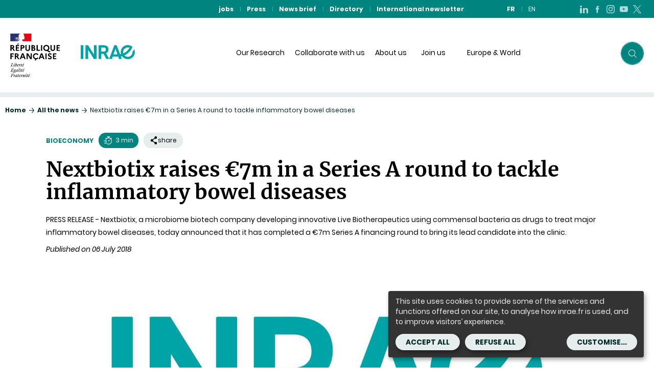

--- FILE ---
content_type: text/html; charset=UTF-8
request_url: https://www.inrae.fr/en/news/nextbiotix-raises-eu7m-series-round-tackle-inflammatory-bowel-diseases
body_size: 19725
content:

<!DOCTYPE html>
<html lang="en" dir="ltr" prefix="og: https://ogp.me/ns#">
<head>
  <meta charset="utf-8" />
<noscript><style>form.antibot * :not(.antibot-message) { display: none !important; }</style>
</noscript><meta name="description" content="PRESS RELEASE - Nextbiotix, a microbiome biotech company developing innovative Live Biotherapeutics using commensal bacteria as drugs to treat major inflammatory bowel diseases, today announced that it has completed a €7m Series A financing round to bring its lead candidate into the clinic." />
<link rel="canonical" href="https://www.inrae.fr/en/news/nextbiotix-raises-eu7m-series-round-tackle-inflammatory-bowel-diseases" />
<meta property="og:site_name" content="INRAE Institutionnel" />
<meta property="og:type" content="Actualité" />
<meta property="og:url" content="https://www.inrae.fr/en/news/nextbiotix-raises-eu7m-series-round-tackle-inflammatory-bowel-diseases" />
<meta property="og:title" content="Nextbiotix raises €7m in a Series A round to tackle inflammatory bowel diseases" />
<meta property="og:description" content="PRESS RELEASE - Nextbiotix, a microbiome biotech company developing innovative Live Biotherapeutics using commensal bacteria as drugs to treat major inflammatory bowel diseases, today announced that it has completed a €7m Series A financing round to bring its lead candidate into the clinic." />
<meta property="og:image" content="https://www.inrae.fr/sites/default/files/jpg/Logo%20INRAE%201600x600.jpg" />
<meta name="twitter:card" content="summary_large_image" />
<meta name="twitter:site" content="@INRAE_France" />
<meta name="twitter:description" content="PRESS RELEASE - Nextbiotix, a microbiome biotech company developing innovative Live Biotherapeutics using commensal bacteria as drugs to treat major inflammatory bowel diseases, today announced that it has completed a €7m Series A financing round to bring its lead candidate into the clinic." />
<meta name="twitter:title" content="Nextbiotix raises €7m in a Series A round to tackle inflammatory bowel diseases" />
<meta name="twitter:image" content="https://www.inrae.fr/sites/default/files/jpg/Logo%20INRAE%201600x600.jpg" />
<meta name="Generator" content="Drupal 10 (https://www.drupal.org)" />
<meta name="MobileOptimized" content="width" />
<meta name="HandheldFriendly" content="true" />
<meta name="viewport" content="width=device-width, initial-scale=1, maximum-scale=2" />
<meta name="http-equiv" content="on" />
<link rel="icon" href="/themes/custom/inrae_socle/favicon.ico" type="image/vnd.microsoft.icon" />
<link rel="alternate" hreflang="fr" href="https://www.inrae.fr/actualites/nextbiotix-reussit-premiere-levee-7-meu-sattaquer-aux-maladies-inflammatoires-chroniques-lintestin" />
<link rel="alternate" hreflang="en" href="https://www.inrae.fr/en/news/nextbiotix-raises-eu7m-series-round-tackle-inflammatory-bowel-diseases" />
<link rel="alternate" hreflang="x-default" href="https://www.inrae.fr/actualites/nextbiotix-reussit-premiere-levee-7-meu-sattaquer-aux-maladies-inflammatoires-chroniques-lintestin" />
<link rel="shortcut icon" href="/themes/custom/inrae_socle/favicon.ico" type="image/x-icon" />

    <title>Nextbiotix raises €7m in a Series A round to tackle inflammatory bowel diseases | INRAE</title>
    <link rel="stylesheet" media="all" href="/sites/default/files/css/css_FhpAaW3qUFYeOy-5QPQBwKFqwO0wfGrbeAwUgMY46ZU.css?delta=0&amp;language=en&amp;theme=inrae_socle&amp;include=eJxVjVEKgDAMxS403JHG21ZmpXajdaC390cRPxMCKd0oVpsDsmDDGVgNlCCtCyP-KAlng11P470IxQIhrfKXO1jDgKEZxurv4DPL1DGzsK9Ug19-0B4znG6u2Tfu" />
<link rel="stylesheet" media="all" href="https://assets.calendly.com/assets/external/widget.css" />
<link rel="stylesheet" media="all" href="/sites/default/files/css/css_0BPSzE1aHeRd0QcMdU0g1r4S-g0fS_cJ03kMwY-2Jmw.css?delta=2&amp;language=en&amp;theme=inrae_socle&amp;include=eJxVjVEKgDAMxS403JHG21ZmpXajdaC390cRPxMCKd0oVpsDsmDDGVgNlCCtCyP-KAlng11P470IxQIhrfKXO1jDgKEZxurv4DPL1DGzsK9Ug19-0B4znG6u2Tfu" />

    
</head>
<body class="not-logged-in path-node node--type-press-releases">
    <div id="inrae-rgpd"></div>

  <a id="top" tabindex="-1"></a>
  <nav role="navigation" aria-label="Quick access link to content">
    <ul>
      <li>
        <a href="#main-content" class="visually-hidden focusable skip-link">Content</a>
      </li>
      <li>
        <a href="#search_input" class="visually-hidden focusable skip-link" onclick="getElementById('search_input').focus()">Research</a>
      </li>
      <li>
        <a href="#main-menu" class="visually-hidden focusable skip-link">Navigation</a>
      </li>
    </ul>
  </nav>

  
    <div class="dialog-off-canvas-main-canvas" data-off-canvas-main-canvas>
    
<script type="application/json" id="analytics">
  {"page":{"name":"Nextbiotix_raises_\u20ac7m_in_a_Series_A_round_to_tackle_inflammatory_bowel_diseases","level2":"2"},"customVars":{"site":{"1":"https:\/\/www.inrae.fr\/en\/news\/nextbiotix-raises-eu7m-series-round-tackle-inflammatory-bowel-diseases"}}}
</script>



  <header role="banner" data-headersticky>
    <div class="PreHeader">
      <div class="PreHeader-content">
        <div class="PreHeader-region">
          <div  id="top-header-menu">
  
    
      
                                                

<nav
  class="Nav Nav--upper"aria-label="Menu secondaire"role="navigation">
  <ul>
          <li>
        <a class="Nav-item"
           href="https://jobs.inrae.fr/en"

           
                              
           >

                      jobs
          
        </a>
      </li>
          <li>
        <a class="Nav-item"
           href="/en/press"

           
                              
           >

                      Press
          
        </a>
      </li>
          <li>
        <a class="Nav-item"
           href="https://www.inrae.fr/en/news-brief"

           
                              
           >

                      News brief
          
        </a>
      </li>
          <li>
        <a class="Nav-item"
           href="http://annuaire.inrae.fr"

           
                              
                       target="_blank"
                          aria-label="Directory (link.new_window)"
                       >

                      Directory
          
        </a>
      </li>
          <li>
        <a class="Nav-item"
           href="https://www.inrae.fr/en/europe-and-world/whats-new-inrae#Newsletter"

           
                              
                       target="_blank"
                          aria-label="International newsletter (link.new_window)"
                       >

                      International newsletter
          
        </a>
      </li>
      </ul>
</nav>


  </div>

        </div>
        <div class="PreHeader-region">
          
      
            <div class="Language">
  
<div
  class="Nav Nav--upper-lang">
  <ul>
          <li>
        <a class="Nav-item"
           href="/actualites/nextbiotix-reussit-premiere-levee-7-meu-sattaquer-aux-maladies-inflammatoires-chroniques-lintestin"

           
                      lang="fr"
                                rel="alternate"
                                hreflang="fr"
          
                       target="_self"
                       >

                      <abbr title="Français">
              fr
            </abbr>
          
        </a>
      </li>
          <li>
        <a class="Nav-item"
           href="/en/news/nextbiotix-raises-eu7m-series-round-tackle-inflammatory-bowel-diseases"

                       aria-current="true"
           
                      lang="en"
                                rel="alternate"
                                hreflang="en"
          
                       target="_self"
                       >

                      <abbr title="Anglais">
              en
            </abbr>
          
        </a>
      </li>
      </ul>
</div>

</div>

  


        </div>
        <div class="PreHeader-region">
          <div  id="social-network-menu">
  
    
      

                                  
                      
                                                                              <div class="SocialNav">

  
  <ul class="SocialNav-links">
          <li>
        <a class="SocialNav-item SocialNav-item--linkedin"
           href="https://www.linkedin.com/company/inrae"
                       target="_blank"
                          aria-label="LinkedIn (link.new_window)"
                       >

                      <span class="SocialNav-icon icon" aria-hidden="true">
              <svg viewBox="0 0 512 512" xmlns="http://www.w3.org/2000/svg">
<path d="M409.4 511.36V317.2s-5.76-51.94-56-51.94c-50.23 0-59.41 49.38-59.41 49.38v196.72h-103.5l1.68-320.72H292.3l-.82 40.31s20.88-52.69 99.54-52.69c78.62 0 114.25 45.2 120.87 129.7v203.4H409.4zM63.54 145.08C27.98 145.08-.9 119.64-.9 88.2s28.87-56.93 64.44-56.93 64.43 25.5 64.43 56.93-28.87 56.88-64.43 56.88zm63.87 366.65H.17V191.45l127.25-.81v321.1z"/>
</svg>

            </span>
            <span class="hidden">LinkedIn</span>
                  </a>
      </li>
          <li>
        <a class="SocialNav-item SocialNav-item--facebook"
           href="https://www.facebook.com/Inrae.France/"
                       target="_blank"
                          aria-label="Facebook (link.new_window)"
                       >

                      <span class="SocialNav-icon icon" aria-hidden="true">
              <svg viewBox="0 0 57 57" xmlns="http://www.w3.org/2000/svg">
  <path d="M40.43 21.739h-7.645v-5.014c0-1.883 1.248-2.322 2.127-2.322h5.395V6.125l-7.43-.029c-8.248 0-10.125 6.174-10.125 10.125v5.518h-4.77v8.53h4.77v24.137h10.033V30.269h6.77l.875-8.53z"/>
</svg>
            </span>
            <span class="hidden">Facebook</span>
                  </a>
      </li>
          <li>
        <a class="SocialNav-item SocialNav-item--instagram"
           href="https://www.instagram.com/INRAE/"
                       target="_blank"
                          aria-label="Instagram (link.new_window)"
                       >

                      <span class="SocialNav-icon icon" aria-hidden="true">
              <svg viewBox="0 0 15 15" xmlns="http://www.w3.org/2000/svg">
  <path d="M7.5 0c2.037 0 2.292.009 3.092.045.799.037 1.344.163 1.82.349.494.191.912.448 1.33.865.416.417.673.835.864 1.328.186.477.312 1.022.349 1.82.036.8.045 1.056.045 3.093s-.009 2.292-.045 3.092c-.037.799-.163 1.344-.349 1.82a3.677 3.677 0 0 1-.865 1.33 3.677 3.677 0 0 1-1.328.864c-.477.186-1.022.312-1.82.349-.8.036-1.056.045-3.093.045s-2.292-.009-3.092-.045c-.799-.037-1.344-.163-1.82-.349a3.677 3.677 0 0 1-1.33-.865 3.676 3.676 0 0 1-.864-1.328c-.186-.477-.312-1.022-.349-1.82C.01 9.792 0 9.536 0 7.5s.009-2.292.045-3.092c.037-.799.163-1.344.349-1.82.191-.494.448-.912.865-1.33A3.676 3.676 0 0 1 2.587.395C3.064.208 3.61.082 4.407.045 5.208.01 5.464 0 7.5 0zm0 1.351c-2.003 0-2.24.008-3.03.044-.732.033-1.129.156-1.393.258-.35.136-.6.299-.863.561a2.323 2.323 0 0 0-.56.863c-.103.264-.226.661-.259 1.392-.036.791-.044 1.028-.044 3.031s.008 2.24.044 3.03c.033.732.156 1.129.258 1.393.136.35.299.6.561.863.263.262.513.425.863.56.264.103.661.226 1.392.259.791.036 1.028.044 3.031.044s2.24-.008 3.03-.044c.732-.033 1.129-.156 1.393-.258.35-.136.6-.299.863-.561.262-.263.425-.513.56-.863.103-.264.226-.661.259-1.392.036-.791.044-1.028.044-3.031s-.008-2.24-.044-3.03c-.033-.732-.156-1.129-.258-1.393-.136-.35-.299-.6-.561-.863a2.323 2.323 0 0 0-.863-.56c-.264-.103-.661-.226-1.392-.259-.791-.036-1.028-.044-3.031-.044zm0 2.298a3.851 3.851 0 1 1 0 7.702 3.851 3.851 0 0 1 0-7.702zM7.5 10a2.5 2.5 0 1 0 0-5 2.5 2.5 0 0 0 0 5zm4.904-6.504a.9.9 0 1 1-1.8 0 .9.9 0 0 1 1.8 0z"/>
</svg>

            </span>
            <span class="hidden">Instagram</span>
                  </a>
      </li>
          <li>
        <a class="SocialNav-item SocialNav-item--youtube"
           href="https://www.youtube.com/channel/UCQxx5pTHLCoxjrr6VhLznRw"
                       target="_blank"
                          aria-label="YouTube (link.new_window)"
                       >

                      <span class="SocialNav-icon icon" aria-hidden="true">
              <svg viewBox="0 0 15 11" xmlns="http://www.w3.org/2000/svg">
  <path d="M5.951 7.333v-4.28L10.004 5.2 5.95 7.333zm8.899-5.022s-.147-1.05-.596-1.512c-.57-.607-1.21-.61-1.503-.645C10.65 0 7.503 0 7.503 0h-.006S4.348 0 2.249.154C1.956.19 1.317.192.746.8.296 1.262.15 2.311.15 2.311S0 3.544 0 4.777v1.155c0 1.233.15 2.466.15 2.466s.146 1.05.596 1.512c.57.607 1.32.588 1.654.651 1.2.117 5.1.153 5.1.153s3.152-.004 5.25-.159c.294-.035.933-.038 1.504-.645.45-.462.596-1.512.596-1.512S15 7.165 15 5.932V4.777c0-1.233-.15-2.466-.15-2.466z" />
</svg>
            </span>
            <span class="hidden">YouTube</span>
                  </a>
      </li>
          <li>
        <a class="SocialNav-item SocialNav-item--x"
           href="https://twitter.com/INRAE_Intl"
                       target="_blank"
                          aria-label="X (link.new_window)"
                       >

                      <span class="SocialNav-icon icon" aria-hidden="true">
              <?xml version="1.0" encoding="utf-8"?>
<!-- Generator: Adobe Illustrator 28.2.0, SVG Export Plug-In . SVG Version: 6.00 Build 0)  -->
<svg version="1.1" id="Calque_1" xmlns="http://www.w3.org/2000/svg" xmlns:xlink="http://www.w3.org/1999/xlink" x="0px" y="0px"
	 viewBox="0 0 300 300.3" style="enable-background:new 0 0 300 300.3;" xml:space="preserve">
<style type="text/css">
	.st0{fill:#FFFFFF;}
</style>
<path class="st0" d="M178.6,127.2L290.3,0h-26.5l-97,110.4L89.3,0H0l117.1,166.9L0,300.2h26.5l102.4-116.6l81.8,116.6H300 M36,19.5
	h40.7l187.1,262.1h-40.7"/>
</svg>

            </span>
            <span class="hidden">X</span>
                  </a>
      </li>
      </ul>
</div>



  </div>

        </div>
      </div>
    </div>
    <div class="Header">
      <div class="Header-content">
        <div class="Header-region">
          
  
      <a class="Logo" href="/en">
      <img class="Logo-etat"
           src="/themes/custom/inrae_socle/public/images/etat_logo.svg"
           alt="République française"
           width="138"
           height="146"/>
      <img class="Logo-site" src="/themes/custom/inrae_socle/logo.svg" alt="INRAE - Home"/>
    </a>
  



        </div>
        <div class="Header-region rwd--onlyDesktop">
          <div  id="main-menu">
  
    
      
  
              
        
              
        
              
                                                        
                                                                                                                                    
                  
                                        
                                                                                  
                                                              
                                                                                                              
                  
                                        
                                                                                  
                                                              
                                                                                                              
                  
                                        
                                                                                  
                                                              
                                                                                                                                                                                      
                                                  
            
                                                              
                                                                                                                                    
                  
                                        
                                                                                  
                                                              
                                                                                                              
                  
                                        
                                                                                  
                                                              
                                                                                                              
                  
                                        
                                                                                  
                                                              
                                                                                                                                                                                      
                                                  
            
                                                                                      
                                    
                                                        
                                                                                                                                    
                  
                                        
                                                                                  
                                                              
                                                                                                              
                  
                                        
                                                                                  
                                                              
                                                                                                              
                  
                                        
                                                                                  
                                                              
                                                                                                                                                                                      
                                                  
            
                                                              
                                                                                                                                    
                  
                                        
                                                                                  
                                                              
                                                                                                              
                  
                                        
                                                                                  
                                                              
                                                                                                              
                  
                                        
                                                                                  
                                                              
                                                                                                                                                                                      
                                                  
            
                                                                                      
                                                  
                                                        
                                                                                                                                    
                  
                                        
                                                                                  
                                                              
                                                                                                              
                  
                                        
                                                                                  
                                                              
                                                                                                              
                  
                                        
                                                                                  
                                                              
                                                                                                                                                                                      
                                                  
            
                                                              
                                                                                                                                    
                  
                                        
                                                                                  
                                                              
                                                                                                              
                  
                                        
                                                                                  
                                                              
                                                                                                              
                  
                                        
                                                                                  
                                                              
                                                                                                                                                                                      
                                                  
            
                                                                                      
                                                  
                                                        
                                                                                                                                    
                  
                                        
                                                                                  
                                                              
                                                                                                              
                  
                                        
                                                                                  
                                                              
                                                                                                              
                  
                                        
                                                                                  
                                                              
                                                                                                                                                                                      
                                                  
            
                                                              
                                                                                                                                    
                  
                                        
                                                                                  
                                                              
                                                                                                              
                  
                                        
                                                                                  
                                                              
                                                                                                              
                  
                                        
                                                                                  
                                                              
                                                                                                                                                                                      
                                                  
            
                                                                                      
                                                  
                                                        
                                                                                                                                    
                  
                                        
                                                                                  
                                                              
                                                                                                              
                  
                                        
                                                                                  
                                                              
                                                                                                              
                  
                                        
                                                                                  
                                                              
                                                                                                                                                                                      
                                                  
            
                                                              
                                                                                                                                    
                  
                                        
                                                                                  
                                                              
                                                                                                              
                  
                                        
                                                                                  
                                                              
                                                                                                              
                  
                                        
                                                                                  
                                                              
                                                                                                                                                                                      
                                                  
            
                                                                                      
                                          

<nav role="navigation" class="BonApp" aria-label="Menu principal" data-nav>

  <div class="BonApp-main">
    <ul class="BonApp-mainList">
                      <li data-navitem>
          <span class="BonApp-item" id="menu_label1"
              data-level="1">
            Our Research
          </span>
                      <button class="BonApp-accessBtn" aria-controls="menu1">
                <svg class="icon icon-triangle" aria-hidden="true" focusable="false" width="20" height="20"><use xlink:href="/themes/custom/inrae_socle/public/dist/main.svg?h=f01ee489b83e12cd#icon-triangle"></use><g></g></svg>
              <span class="hidden">open Our Research</span>
            </button>
                  </li>
                      <li data-navitem>
          <a class="BonApp-item" id="menu_label2"
              data-level="1" href="/en/collaborate">
            Collaborate with us
          </a>
                      <button class="BonApp-accessBtn" aria-controls="menu2">
                <svg class="icon icon-triangle" aria-hidden="true" focusable="false" width="20" height="20"><use xlink:href="/themes/custom/inrae_socle/public/dist/main.svg?h=f01ee489b83e12cd#icon-triangle"></use><g></g></svg>
              <span class="hidden">open Collaborate with us</span>
            </button>
                  </li>
                      <li data-navitem>
          <a class="BonApp-item" id="menu_label3"
              data-level="1" href="/en/about-us">
            About us
          </a>
                      <button class="BonApp-accessBtn" aria-controls="menu3">
                <svg class="icon icon-triangle" aria-hidden="true" focusable="false" width="20" height="20"><use xlink:href="/themes/custom/inrae_socle/public/dist/main.svg?h=f01ee489b83e12cd#icon-triangle"></use><g></g></svg>
              <span class="hidden">open About us</span>
            </button>
                  </li>
                      <li data-navitem>
          <a class="BonApp-item" id="menu_label4"
              data-level="1" href="/en/join-us">
            Join us
          </a>
                      <button class="BonApp-accessBtn" aria-controls="menu4">
                <svg class="icon icon-triangle" aria-hidden="true" focusable="false" width="20" height="20"><use xlink:href="/themes/custom/inrae_socle/public/dist/main.svg?h=f01ee489b83e12cd#icon-triangle"></use><g></g></svg>
              <span class="hidden">open Join us</span>
            </button>
                  </li>
                      <li data-navitem>
          <a class="BonApp-item" id="menu_label5"
              data-level="1" href="/en/europe-and-world">
            Europe &amp; World
          </a>
                      <button class="BonApp-accessBtn" aria-controls="menu5">
                <svg class="icon icon-triangle" aria-hidden="true" focusable="false" width="20" height="20"><use xlink:href="/themes/custom/inrae_socle/public/dist/main.svg?h=f01ee489b83e12cd#icon-triangle"></use><g></g></svg>
              <span class="hidden">open Europe &amp; World</span>
            </button>
                  </li>
          </ul>
    <span class="BonApp-magicLine" data-navmagicline style="width: 0; left: 0"></span>
  </div>

  <div class="BonApp-bigNav" data-subnavcontainer>
    <div class="BonApp-sections">
              
                  <div class="BonApp-section" id="menu1" aria-labelledby="menu_label1" data-navlevel2>

            <div class="BonApp-sectionCol1">
              <ul>
                                                    <li data-navsubitem>
                    <span data-level="2"  class="BonApp-level2" id="submenu_label1_1">
                      Fields of research
                    </span>
                                          <button class="BonApp-accessBtn" aria-controls="submenu1_1">
                          <svg class="icon icon-triangle" aria-hidden="true" focusable="false" width="20" height="20"><use xlink:href="/themes/custom/inrae_socle/public/dist/main.svg?h=f01ee489b83e12cd#icon-triangle"></use><g></g></svg>
                        <span class="hidden">open Fields of research</span>
                      </button>
                                      </li>
                                                    <li data-navsubitem>
                    <span data-level="2"  class="BonApp-level2" id="submenu_label1_2">
                      Deciphering challenges
                    </span>
                                          <button class="BonApp-accessBtn" aria-controls="submenu1_2">
                          <svg class="icon icon-triangle" aria-hidden="true" focusable="false" width="20" height="20"><use xlink:href="/themes/custom/inrae_socle/public/dist/main.svg?h=f01ee489b83e12cd#icon-triangle"></use><g></g></svg>
                        <span class="hidden">open Deciphering challenges</span>
                      </button>
                                      </li>
                              </ul>
            </div>

            <div class="BonApp-sectionCol2">
                              <div class="BonApp-level3" id="submenu1_1" aria-labelledby="menu_label1 submenu_label1_1" data-navlevel3>
                                      <div class="BonApp-text RichText">
                      
                    </div>
                                                        <ul class="BonApp-cards">
                                              <li class="BonApp-card ">
                                                    <a  data-level="3" class="BonApp-cardLink" href="/en/learn-understand#anchor1_1">
                            <span class="BonApp-cardMedia">
                                                              <span class="BonApp-cardImage" style="background-image: url('/sites/default/files/styles/vignette/public/jpg/7.jpg?itok=Gunw28V_');"></span>
                                                          </span>
                            <span class="BonApp-cardTitle">
                              6 research topics
                            </span>
                          </a>
                        </li>
                                              <li class="BonApp-card ">
                                                    <a  data-level="3" class="BonApp-cardLink" href="/en/divisions">
                            <span class="BonApp-cardMedia">
                                                              <span class="BonApp-cardImage" style="background-image: url('/sites/default/files/styles/vignette/public/png/SCIENTIST-DIVISIONS.png?itok=t_CoF1Ph');"></span>
                                                          </span>
                            <span class="BonApp-cardTitle">
                              14 divisions
                            </span>
                          </a>
                        </li>
                                              <li class="BonApp-card ">
                                                    <a  data-level="3" class="BonApp-cardLink" href="/en/about-us/metaprogrammes">
                            <span class="BonApp-cardMedia">
                                                              <span class="BonApp-cardImage" style="background-image: url('/sites/default/files/styles/vignette/public/jpg/MP_BonApp.jpg?itok=9y7UNB6e');"></span>
                                                          </span>
                            <span class="BonApp-cardTitle">
                              Interdisciplinarity
                            </span>
                          </a>
                        </li>
                                          </ul>
                                  </div>
                              <div class="BonApp-level3" id="submenu1_2" aria-labelledby="menu_label1 submenu_label1_2" data-navlevel3>
                                      <div class="BonApp-text RichText">
                      
                    </div>
                                                        <ul class="BonApp-cards">
                                              <li class="BonApp-card ">
                                                    <a  data-level="3" class="BonApp-cardLink" href="/en/news?inrae_prod_created_date_desc%5BrefinementList%5D%5Bfield_system_tags_name%5D%5B0%5D=advanced%20study&amp;inrae_prod_created_date_desc%5BrefinementList%5D%5Bfield_system_tags_name%5D%5B1%5D=foresight&amp;inrae_prod_created_date_desc%5BrefinementList%5D%5Bfield_system_tags_name%5D%5B2%5D=collective%20expertise">
                            <span class="BonApp-cardMedia">
                                                              <span class="BonApp-cardImage" style="background-image: url('/sites/default/files/styles/vignette/public/jpg/Expertise%20and%20Public%20policy%20%5BSynthesis%5D.jpg?itok=hEndtc0O');"></span>
                                                          </span>
                            <span class="BonApp-cardTitle">
                              Expertise and Public policy [Synthesis]
                            </span>
                          </a>
                        </li>
                                              <li class="BonApp-card ">
                                                    <a  data-level="3" class="BonApp-cardLink" href="https://www.inrae.fr/en/news?inrae_prod_created_date_desc%5BrefinementList%5D%5Blabel_content_type%5D%5B0%5D=Report">
                            <span class="BonApp-cardMedia">
                                                              <span class="BonApp-cardImage" style="background-image: url('/sites/default/files/styles/vignette/public/jpg/Analysis%20and%20solutions.jpg?itok=IeJqc-_M');"></span>
                                                          </span>
                            <span class="BonApp-cardTitle">
                              Analysis and solutions [Dossier]
                            </span>
                          </a>
                        </li>
                                              <li class="BonApp-card ">
                                                    <a  data-level="3" class="BonApp-cardLink" href="https://www.inrae.fr/sites/default/files/jpg/World%20glacier%20area%20evolution%20[VA].jpg">
                            <span class="BonApp-cardMedia">
                                                              <span class="BonApp-cardImage" style="background-image: url('/sites/default/files/styles/vignette/public/jpg/GLACIER%20%28540x360%29.jpg?itok=dlC-eoYz');"></span>
                                                          </span>
                            <span class="BonApp-cardTitle">
                              A glimpse into science [Infographic]
                            </span>
                          </a>
                        </li>
                                          </ul>
                                  </div>
                          </div>

          </div>
        
              
                  <div class="BonApp-section" id="menu2" aria-labelledby="menu_label2" data-navlevel2>

            <div class="BonApp-sectionCol1">
              <ul>
                                                    <li data-navsubitem>
                    <span data-level="2"  class="BonApp-level2" id="submenu_label2_1">
                      Partnerships with Europe &amp; the world
                    </span>
                                          <button class="BonApp-accessBtn" aria-controls="submenu2_1">
                          <svg class="icon icon-triangle" aria-hidden="true" focusable="false" width="20" height="20"><use xlink:href="/themes/custom/inrae_socle/public/dist/main.svg?h=f01ee489b83e12cd#icon-triangle"></use><g></g></svg>
                        <span class="hidden">open Partnerships with Europe &amp; the world</span>
                      </button>
                                      </li>
                                                    <li data-navsubitem>
                    <span data-level="2"  class="BonApp-level2" id="submenu_label2_2">
                      Science and society 
                    </span>
                                          <button class="BonApp-accessBtn" aria-controls="submenu2_2">
                          <svg class="icon icon-triangle" aria-hidden="true" focusable="false" width="20" height="20"><use xlink:href="/themes/custom/inrae_socle/public/dist/main.svg?h=f01ee489b83e12cd#icon-triangle"></use><g></g></svg>
                        <span class="hidden">open Science and society </span>
                      </button>
                                      </li>
                              </ul>
            </div>

            <div class="BonApp-sectionCol2">
                              <div class="BonApp-level3" id="submenu2_1" aria-labelledby="menu_label2 submenu_label2_1" data-navlevel3>
                                      <div class="BonApp-text RichText">
                      
                    </div>
                                                        <ul class="BonApp-cards">
                                              <li class="BonApp-card ">
                                                    <a  data-level="3" class="BonApp-cardLink" href="/en/international#anchor1_4">
                            <span class="BonApp-cardMedia">
                                                              <span class="BonApp-cardImage" style="background-image: url('/sites/default/files/styles/vignette/public/jpg/Bloc-International_0.jpg?itok=IVuwJPgn');"></span>
                                                          </span>
                            <span class="BonApp-cardTitle">
                              International
                            </span>
                          </a>
                        </li>
                                              <li class="BonApp-card ">
                                                    <a  data-level="3" class="BonApp-cardLink" href="/en/europe-and-world/europe">
                            <span class="BonApp-cardMedia">
                                                              <span class="BonApp-cardImage" style="background-image: url('/sites/default/files/styles/vignette/public/jpg/EUROPE%20%28540X360%29.jpg?itok=0lq8Gy5k');"></span>
                                                          </span>
                            <span class="BonApp-cardTitle">
                              Europe
                            </span>
                          </a>
                        </li>
                                              <li class="BonApp-card ">
                                                    <a  data-level="3" class="BonApp-cardLink" href="/en/europe-and-world/research-infrastructures-open-access-support-networks">
                            <span class="BonApp-cardMedia">
                                                              <span class="BonApp-cardImage" style="background-image: url('/sites/default/files/styles/vignette/public/jpg/Open%20research%20infrastructure.jpg?itok=YGpMWukP');"></span>
                                                          </span>
                            <span class="BonApp-cardTitle">
                              Open research infrastructure
                            </span>
                          </a>
                        </li>
                                          </ul>
                                  </div>
                              <div class="BonApp-level3" id="submenu2_2" aria-labelledby="menu_label2 submenu_label2_2" data-navlevel3>
                                      <div class="BonApp-text RichText">
                      
                    </div>
                                                        <ul class="BonApp-cards">
                                              <li class="BonApp-card ">
                                                    <a  data-level="3" class="BonApp-cardLink" href="/en/collaborate/expertise-and-support-public-policies">
                            <span class="BonApp-cardMedia">
                                                              <span class="BonApp-cardImage" style="background-image: url('/sites/default/files/styles/vignette/public/jpg/Stokholm.jpg?itok=pLZxibE4');"></span>
                                                          </span>
                            <span class="BonApp-cardTitle">
                              Expertise &amp; public policy support
                            </span>
                          </a>
                        </li>
                                              <li class="BonApp-card ">
                                                    <a  data-level="3" class="BonApp-cardLink" href="/en/about-us/inrae2030/science-innovation-and-expertise">
                            <span class="BonApp-cardMedia">
                                                              <span class="BonApp-cardImage" style="background-image: url('/sites/default/files/styles/vignette/public/jpg/innovation.jpg?itok=-l--s7Us');"></span>
                                                          </span>
                            <span class="BonApp-cardTitle">
                              Innovation
                            </span>
                          </a>
                        </li>
                                              <li class="BonApp-card ">
                                                    <a  data-level="3" class="BonApp-cardLink" href="/en/inrae-committed-open-science">
                            <span class="BonApp-cardMedia">
                                                              <span class="BonApp-cardImage" style="background-image: url('/sites/default/files/styles/vignette/public/png/Open%20science.png?itok=vA3OAZuM');"></span>
                                                          </span>
                            <span class="BonApp-cardTitle">
                              Open science
                            </span>
                          </a>
                        </li>
                                          </ul>
                                  </div>
                          </div>

          </div>
        
              
                  <div class="BonApp-section" id="menu3" aria-labelledby="menu_label3" data-navlevel2>

            <div class="BonApp-sectionCol1">
              <ul>
                                                    <li data-navsubitem>
                    <span data-level="2"  class="BonApp-level2" id="submenu_label3_1">
                      Our missions
                    </span>
                                          <button class="BonApp-accessBtn" aria-controls="submenu3_1">
                          <svg class="icon icon-triangle" aria-hidden="true" focusable="false" width="20" height="20"><use xlink:href="/themes/custom/inrae_socle/public/dist/main.svg?h=f01ee489b83e12cd#icon-triangle"></use><g></g></svg>
                        <span class="hidden">open Our missions</span>
                      </button>
                                      </li>
                                                    <li data-navsubitem>
                    <span data-level="2"  class="BonApp-level2" id="submenu_label3_2">
                      Our principles
                    </span>
                                          <button class="BonApp-accessBtn" aria-controls="submenu3_2">
                          <svg class="icon icon-triangle" aria-hidden="true" focusable="false" width="20" height="20"><use xlink:href="/themes/custom/inrae_socle/public/dist/main.svg?h=f01ee489b83e12cd#icon-triangle"></use><g></g></svg>
                        <span class="hidden">open Our principles</span>
                      </button>
                                      </li>
                              </ul>
            </div>

            <div class="BonApp-sectionCol2">
                              <div class="BonApp-level3" id="submenu3_1" aria-labelledby="menu_label3 submenu_label3_1" data-navlevel3>
                                      <div class="BonApp-text RichText">
                      
                    </div>
                                                        <ul class="BonApp-cards">
                                              <li class="BonApp-card ">
                                                    <a  data-level="3" class="BonApp-cardLink" href="/en/about-us/inrae2030">
                            <span class="BonApp-cardMedia">
                                                              <span class="BonApp-cardImage" style="background-image: url('/sites/default/files/styles/vignette/public/jpg/INRAE2030_BonApp.jpg?itok=zut2YYfT');"></span>
                                                          </span>
                            <span class="BonApp-cardTitle">
                              INRAE 2030
                            </span>
                          </a>
                        </li>
                                              <li class="BonApp-card ">
                                                    <a  data-level="3" class="BonApp-cardLink" href="/en/about-us/organisation">
                            <span class="BonApp-cardMedia">
                                                              <span class="BonApp-cardImage" style="background-image: url('/sites/default/files/styles/vignette/public/jpg/organisation_0.jpg?itok=UYXomwmg');"></span>
                                                          </span>
                            <span class="BonApp-cardTitle">
                              Organisation
                            </span>
                          </a>
                        </li>
                                              <li class="BonApp-card ">
                                                    <a  data-level="3" class="BonApp-cardLink" href="https://www.inrae.fr/en/about-us#anchor1_1">
                            <span class="BonApp-cardMedia">
                                                              <span class="BonApp-cardImage" style="background-image: url('/sites/default/files/styles/vignette/public/jpg/Plaquette_GB.jpg?itok=tLyCR2lT');"></span>
                                                          </span>
                            <span class="BonApp-cardTitle">
                              Leaflet
                            </span>
                          </a>
                        </li>
                                          </ul>
                                  </div>
                              <div class="BonApp-level3" id="submenu3_2" aria-labelledby="menu_label3 submenu_label3_2" data-navlevel3>
                                      <div class="BonApp-text RichText">
                      
                    </div>
                                                        <ul class="BonApp-cards">
                                              <li class="BonApp-card ">
                                                    <a  data-level="3" class="BonApp-cardLink" href="/en/about-us/engaged-institute">
                            <span class="BonApp-cardMedia">
                                                              <span class="BonApp-cardImage" style="background-image: url('/sites/default/files/styles/vignette/public/jpg/principes_BonApp.jpg?itok=Z6pzHinl');"></span>
                                                          </span>
                            <span class="BonApp-cardTitle">
                              An engaged institute
                            </span>
                          </a>
                        </li>
                                              <li class="BonApp-card ">
                                                    <a  data-level="3" class="BonApp-cardLink" href="/en/corporate-social-responsibility-inrae">
                            <span class="BonApp-cardMedia">
                                                              <span class="BonApp-cardImage" style="background-image: url('/sites/default/files/styles/vignette/public/jpg/Logo-CSR%5BTransparent%5D.jpg?itok=WpizNsyn');"></span>
                                                          </span>
                            <span class="BonApp-cardTitle">
                              Corporate social responsability
                            </span>
                          </a>
                        </li>
                                              <li class="BonApp-card ">
                                                    <a  data-level="3" class="BonApp-cardLink" href="/en/ethics-scientific-integrity-and-code-conduct-research-projects">
                            <span class="BonApp-cardMedia">
                                                              <span class="BonApp-cardImage" style="background-image: url('/sites/default/files/styles/vignette/public/jpg/deonto_integrite_BonApp.jpg?itok=mjA9rYfm');"></span>
                                                          </span>
                            <span class="BonApp-cardTitle">
                              Ethics, Scientific Integrity and Code of Conduct
                            </span>
                          </a>
                        </li>
                                          </ul>
                                  </div>
                          </div>

          </div>
        
              
                  <div class="BonApp-section" id="menu4" aria-labelledby="menu_label4" data-navlevel2>

            <div class="BonApp-sectionCol1">
              <ul>
                                                    <li data-navsubitem>
                    <span data-level="2"  class="BonApp-level2" id="submenu_label4_1">
                      Careers and Jobs
                    </span>
                                          <button class="BonApp-accessBtn" aria-controls="submenu4_1">
                          <svg class="icon icon-triangle" aria-hidden="true" focusable="false" width="20" height="20"><use xlink:href="/themes/custom/inrae_socle/public/dist/main.svg?h=f01ee489b83e12cd#icon-triangle"></use><g></g></svg>
                        <span class="hidden">open Careers and Jobs</span>
                      </button>
                                      </li>
                                                    <li data-navsubitem>
                    <span data-level="2"  class="BonApp-level2" id="submenu_label4_2">
                      An inclusive community
                    </span>
                                          <button class="BonApp-accessBtn" aria-controls="submenu4_2">
                          <svg class="icon icon-triangle" aria-hidden="true" focusable="false" width="20" height="20"><use xlink:href="/themes/custom/inrae_socle/public/dist/main.svg?h=f01ee489b83e12cd#icon-triangle"></use><g></g></svg>
                        <span class="hidden">open An inclusive community</span>
                      </button>
                                      </li>
                              </ul>
            </div>

            <div class="BonApp-sectionCol2">
                              <div class="BonApp-level3" id="submenu4_1" aria-labelledby="menu_label4 submenu_label4_1" data-navlevel3>
                                      <div class="BonApp-text RichText">
                      
                    </div>
                                                        <ul class="BonApp-cards">
                                              <li class="BonApp-card ">
                                                    <a  data-level="3" class="BonApp-cardLink" href="https://jobs.inrae.fr/en"                              target="_blank" aria-label="Find job offers (link.new_window)"                            >
                            <span class="BonApp-cardMedia">
                                                              <span class="BonApp-cardImage" style="background-image: url('/sites/default/files/styles/vignette/public/jpg/Nousrejoindre_bonap.jpg?itok=ZDK9Kb8J');"></span>
                                                          </span>
                            <span class="BonApp-cardTitle">
                              Find job offers
                            </span>
                          </a>
                        </li>
                                              <li class="BonApp-card ">
                                                    <a  data-level="3" class="BonApp-cardLink" href="https://jobs.inrae.fr/en/news/create-your-job-alert-less-minute"                              target="_blank" aria-label="Create your job alert (link.new_window)"                            >
                            <span class="BonApp-cardMedia">
                                                              <span class="BonApp-cardImage" style="background-image: url('/sites/default/files/styles/vignette/public/jpeg/AdobeStock_272394375-iiierlok_xolms-alerte%20emploi.jpeg?itok=JtLlzVF_');"></span>
                                                          </span>
                            <span class="BonApp-cardTitle">
                              Create your job alert
                            </span>
                          </a>
                        </li>
                                              <li class="BonApp-card ">
                                                    <a  data-level="3" class="BonApp-cardLink" href="/en/europe-and-world/international-scientists">
                            <span class="BonApp-cardMedia">
                                                              <span class="BonApp-cardImage" style="background-image: url('/sites/default/files/styles/vignette/public/jpg/Bloc-InternationalScientists.jpg?itok=CZ5uXrkO');"></span>
                                                          </span>
                            <span class="BonApp-cardTitle">
                              Welcome guide for international scientists
                            </span>
                          </a>
                        </li>
                                          </ul>
                                  </div>
                              <div class="BonApp-level3" id="submenu4_2" aria-labelledby="menu_label4 submenu_label4_2" data-navlevel3>
                                      <div class="BonApp-text RichText">
                      
                    </div>
                                                        <ul class="BonApp-cards">
                                              <li class="BonApp-card ">
                                                    <a  data-level="3" class="BonApp-cardLink" href="https://www.inrae.fr/en/news?inrae_prod_created_date_desc%5BrefinementList%5D%5Blabel_content_type%5D%5B0%5D=Portrait">
                            <span class="BonApp-cardMedia">
                                                              <span class="BonApp-cardImage" style="background-image: url('/sites/default/files/styles/vignette/public/jpg/5150-0216.jpg?itok=iH2AwiFJ');"></span>
                                                          </span>
                            <span class="BonApp-cardTitle">
                              Meet our staff
                            </span>
                          </a>
                        </li>
                                              <li class="BonApp-card ">
                                                    <a  data-level="3" class="BonApp-cardLink" href="/en/news/diversity-and-equality-workplace-ongoing-commitment">
                            <span class="BonApp-cardMedia">
                                                              <span class="BonApp-cardImage" style="background-image: url('/sites/default/files/styles/vignette/public/jpg/Egalite_diversit%C3%A9.jpg?itok=a-r9zJHv');"></span>
                                                          </span>
                            <span class="BonApp-cardTitle">
                              Equality and diversity
                            </span>
                          </a>
                        </li>
                                              <li class="BonApp-card ">
                                                    <a  data-level="3" class="BonApp-cardLink" href="https://jobs.inrae.fr/en/news/hr-excellence-research">
                            <span class="BonApp-cardMedia">
                                                              <span class="BonApp-cardImage" style="background-image: url('/sites/default/files/styles/vignette/public/jpg/HR.jpg?itok=j9nv6UpG');"></span>
                                                          </span>
                            <span class="BonApp-cardTitle">
                              HR Excellence in research
                            </span>
                          </a>
                        </li>
                                          </ul>
                                  </div>
                          </div>

          </div>
        
              
                  <div class="BonApp-section" id="menu5" aria-labelledby="menu_label5" data-navlevel2>

            <div class="BonApp-sectionCol1">
              <ul>
                                                    <li data-navsubitem>
                    <span data-level="2"  class="BonApp-level2" id="submenu_label5_1">
                      Building partnership research
                    </span>
                                          <button class="BonApp-accessBtn" aria-controls="submenu5_1">
                          <svg class="icon icon-triangle" aria-hidden="true" focusable="false" width="20" height="20"><use xlink:href="/themes/custom/inrae_socle/public/dist/main.svg?h=f01ee489b83e12cd#icon-triangle"></use><g></g></svg>
                        <span class="hidden">open Building partnership research</span>
                      </button>
                                      </li>
                                                    <li data-navsubitem>
                    <span data-level="2"  class="BonApp-level2" id="submenu_label5_2">
                      Scientific excellence
                    </span>
                                          <button class="BonApp-accessBtn" aria-controls="submenu5_2">
                          <svg class="icon icon-triangle" aria-hidden="true" focusable="false" width="20" height="20"><use xlink:href="/themes/custom/inrae_socle/public/dist/main.svg?h=f01ee489b83e12cd#icon-triangle"></use><g></g></svg>
                        <span class="hidden">open Scientific excellence</span>
                      </button>
                                      </li>
                              </ul>
            </div>

            <div class="BonApp-sectionCol2">
                              <div class="BonApp-level3" id="submenu5_1" aria-labelledby="menu_label5 submenu_label5_1" data-navlevel3>
                                      <div class="BonApp-text RichText">
                      
                    </div>
                                                        <ul class="BonApp-cards">
                                              <li class="BonApp-card ">
                                                    <a  data-level="3" class="BonApp-cardLink" href="https://www.inrae.fr/en/europe-and-world/europe">
                            <span class="BonApp-cardMedia">
                                                              <span class="BonApp-cardImage" style="background-image: url('/sites/default/files/styles/vignette/public/jpg/EUROPE%20%28540X360%29.jpg?itok=0lq8Gy5k');"></span>
                                                          </span>
                            <span class="BonApp-cardTitle">
                              With Europe
                            </span>
                          </a>
                        </li>
                                              <li class="BonApp-card ">
                                                    <a  data-level="3" class="BonApp-cardLink" href="https://www.inrae.fr/en/international">
                            <span class="BonApp-cardMedia">
                                                              <span class="BonApp-cardImage" style="background-image: url('/sites/default/files/styles/vignette/public/jpg/Bloc-International_0.jpg?itok=IVuwJPgn');"></span>
                                                          </span>
                            <span class="BonApp-cardTitle">
                              With the world
                            </span>
                          </a>
                        </li>
                                              <li class="BonApp-card ">
                                                    <a  data-level="3" class="BonApp-cardLink" href="/en/europe-and-world/whats-new-inrae">
                            <span class="BonApp-cardMedia">
                                                              <span class="BonApp-cardImage" style="background-image: url('/sites/default/files/styles/vignette/public/jpg/international%20newsletter.jpg?itok=ksNXdKMv');"></span>
                                                          </span>
                            <span class="BonApp-cardTitle">
                              International newsletter
                            </span>
                          </a>
                        </li>
                                          </ul>
                                  </div>
                              <div class="BonApp-level3" id="submenu5_2" aria-labelledby="menu_label5 submenu_label5_2" data-navlevel3>
                                      <div class="BonApp-text RichText">
                      
                    </div>
                                                        <ul class="BonApp-cards">
                                              <li class="BonApp-card ">
                                                    <a  data-level="3" class="BonApp-cardLink" href="/en/europe-and-world/fields-excellence">
                            <span class="BonApp-cardMedia">
                                                              <span class="BonApp-cardImage" style="background-image: url('/sites/default/files/styles/vignette/public/jpg/Fields%20of%20excellence.jpg?itok=FO-6vZZG');"></span>
                                                          </span>
                            <span class="BonApp-cardTitle">
                              Fields of excellence
                            </span>
                          </a>
                        </li>
                                              <li class="BonApp-card ">
                                                    <a  data-level="3" class="BonApp-cardLink" href="https://www.inrae.fr/en/europe-and-world/international-scientists">
                            <span class="BonApp-cardMedia">
                                                              <span class="BonApp-cardImage" style="background-image: url('/sites/default/files/styles/vignette/public/jpg/Bloc-InternationalScientists.jpg?itok=CZ5uXrkO');"></span>
                                                          </span>
                            <span class="BonApp-cardTitle">
                              International scientists
                            </span>
                          </a>
                        </li>
                                              <li class="BonApp-card ">
                                                    <a  data-level="3" class="BonApp-cardLink" href="/en/erc-grantees">
                            <span class="BonApp-cardMedia">
                                                              <span class="BonApp-cardImage" style="background-image: url('/sites/default/files/styles/vignette/public/png/European%20Research%20Council%20Grants_.png?itok=U3oUsdjM');"></span>
                                                          </span>
                            <span class="BonApp-cardTitle">
                              European Research Council Grants
                            </span>
                          </a>
                        </li>
                                          </ul>
                                  </div>
                          </div>

          </div>
        
          </div>
    <div class="BonApp-overlay" data-navoverlay></div>
  </div>

</nav>


  </div>

        </div>
        <div class="Header-region rwd--noDesktop">
          
      
            <div class="Language">
  
<div
  class="Nav Nav--upper-lang">
  <ul>
          <li>
        <a class="Nav-item"
           href="/actualites/nextbiotix-reussit-premiere-levee-7-meu-sattaquer-aux-maladies-inflammatoires-chroniques-lintestin"

           
                      lang="fr"
                                rel="alternate"
                                hreflang="fr"
          
                       target="_self"
                       >

                      <abbr title="Français">
              fr
            </abbr>
          
        </a>
      </li>
          <li>
        <a class="Nav-item"
           href="/en/news/nextbiotix-raises-eu7m-series-round-tackle-inflammatory-bowel-diseases"

                       aria-current="true"
           
                      lang="en"
                                rel="alternate"
                                hreflang="en"
          
                       target="_self"
                       >

                      <abbr title="Anglais">
              en
            </abbr>
          
        </a>
      </li>
      </ul>
</div>

</div>

  


        </div>
        <div class="Header-region">
          


<div class="Search" data-search-container id="search">

  <form class="Search-form" id="search_form" action="/en/search" role="search">
    <div class="Search-formWrapper">
      <div class="Search-formInner">
        <label class="hidden" for="search_input">
          Search
        </label>
                                                                                                    <input id="search_query" name="inrae_prod[query]" type="hidden" value="">
        <span id="search_algolia"></span>
        <button class="Search-btn" type="reset">
            <svg class="icon icon-cross" aria-hidden="true" focusable="false" width="20" height="20"><use xlink:href="/themes/custom/inrae_socle/public/dist/main.svg?h=f01ee489b83e12cd#icon-cross"></use><g></g></svg>
          <span class="hidden">Reset search</span>
        </button>
        <button class="Search-btn" type="submit">
            <svg class="icon icon-search" aria-hidden="true" focusable="false" width="20" height="20"><use xlink:href="/themes/custom/inrae_socle/public/dist/main.svg?h=f01ee489b83e12cd#icon-search"></use><g></g></svg>
          <span class="hidden">Start your search</span>
        </button>
      </div>
    </div>
  </form>

      <div class="Search-suggest" data-searchsuggest data-state="close">
      <div class="Search-suggestInner">
        <div class="Search-suggestContent">
          <div id="Search-suggestCol-id" class="Search-suggestCol">
                          <h2 class="Search-title Search-title--main">suggestions</h2>
                                      <div id="search_suggest1"></div>
                          <div id="search_suggest2"></div>
                          <div id="search_suggest3"></div>
                          <div id="search_suggest4"></div>
                          <div id="search_suggest5"></div>
                      </div>
                  </div>
      </div>
      <div class="Search-overlay"></div>
    </div>
  
</div>


          
<button class="BurgerBtn" data-burgernav aria-controls="burgernav">
    <svg class="icon icon-menu" aria-hidden="true" focusable="false" width="20" height="20"><use xlink:href="/themes/custom/inrae_socle/public/dist/main.svg?h=f01ee489b83e12cd#icon-menu"></use><g></g></svg>
    <svg class="icon icon-cross" aria-hidden="true" focusable="false" width="20" height="20"><use xlink:href="/themes/custom/inrae_socle/public/dist/main.svg?h=f01ee489b83e12cd#icon-cross"></use><g></g></svg>
  <span class="hidden">menu</span>
</button>

        </div>
      </div>
    </div>
  </header>
      <div class="ProgressBar" data-ci-id="progressbar" aria-hidden="true">
  <span class="ProgressBar-inner" data-progressbar></span>
</div>

    

  
<nav role="navigation" class="Breadcrumbs" aria-label="Vous êtes ici :">
  <ul class="Breadcrumbs-content">
          <li class="Breadcrumbs-item" >
                  <a href="/en">Home</a>
                            <svg class="icon icon-arrow" aria-hidden="true" focusable="false" width="20" height="20"><use xlink:href="/themes/custom/inrae_socle/public/dist/main.svg?h=f01ee489b83e12cd#icon-arrow"></use><g></g></svg>
              </li>
          <li class="Breadcrumbs-item" >
                  <a href="/en/news">All the news</a>
                            <svg class="icon icon-arrow" aria-hidden="true" focusable="false" width="20" height="20"><use xlink:href="/themes/custom/inrae_socle/public/dist/main.svg?h=f01ee489b83e12cd#icon-arrow"></use><g></g></svg>
              </li>
          <li class="Breadcrumbs-item" aria-current="page">
                  <span>Nextbiotix raises €7m in a Series A round to tackle inflammatory bowel diseases</span>
                      </li>
      </ul>
</nav>




<main role="main">
  <a id="main-content" tabindex="-1"></a>
    <div data-drupal-messages-fallback class="hidden"></div>
      


<article>
  
  

      
<div class="Summary Summary--sticky">

  <button class="Summary-toggle" data-summary-toggle aria-expanded="false" aria-controls="summary_7599">
    <span class="Summary-inner">
      Contents
        <svg class="icon icon-triangle" aria-hidden="true" focusable="false" width="20" height="20"><use xlink:href="/themes/custom/inrae_socle/public/dist/main.svg?h=f01ee489b83e12cd#icon-triangle"></use><g></g></svg>
    </span>
  </button>

  <ol class="Summary-list"
      id="summary_7599"
      hidden data-summary data-summaryscope="[data-summary-content]"      data-summarymatch="h2">
      </ol>

</div>

  
  <div class="Wrapper">
    <div class="Wrapper-content Wrapper-content--medium">

                  
      
<header class="Hero" data-ci-id="hero">

  <div class="Hero-content ">

    
    
                                          <div class="Hero-top">
                  <p class="Hero-info">
                          <a class="Hero-thematic" href="/en/bioeconomy" data-ci-id="hero-thematic">
                Bioeconomy
              </a>
                                      <span class="Hero-reading" data-ci-id="hero-reading">
                  <svg class="icon icon-clock" aria-hidden="true" focusable="false" width="20" height="20"><use xlink:href="/themes/custom/inrae_socle/public/dist/main.svg?h=f01ee489b83e12cd#icon-clock"></use><g></g></svg>
                <span class="hidden">Reading time</span>
                3 min
              </span>
                                                                      </p>
                          <div class="Hero-social">
                          

  


<div class="SocialNetwork">
  <button data-socialbtn type="button" id="socialnetwork-button" aria-haspopup="true" aria-expanded="false" aria-controls="socialnetwork" class="SocialNetwork-button">
      <svg class="icon icon-social" aria-hidden="true" focusable="false" width="20" height="20"><use xlink:href="/themes/custom/inrae_socle/public/dist/main.svg?h=f01ee489b83e12cd#icon-social"></use><g></g></svg>
    share
  </button>
  <ul data-social class="SocialNetwork-menu" id="socialnetwork" role="menu" aria-labelledby="socialnetwork-button">
                  <li role="presentation">
          <a role="menuitem" href="https://www.facebook.com/sharer/sharer.php?u=https://www.inrae.fr/en/news/nextbiotix-raises-eu7m-series-round-tackle-inflammatory-bowel-diseases&amp;t=Nextbiotix%20raises%20%E2%82%AC7m%20in%20a%20Series%20A%20round%20to%20tackle%20inflammatory%20bowel%20diseases" target="_blank" class="SocialNetwork-item">
              <svg class="icon icon-facebook" aria-hidden="true" focusable="false" width="20" height="20"><use xlink:href="/themes/custom/inrae_socle/public/dist/main.svg?h=f01ee489b83e12cd#icon-facebook"></use><g></g></svg>
            <span>Share on Facebook</span>
          </a>
        </li>
                        <li role="presentation">
          <a role="menuitem" href="https://x.com/share?text=Nextbiotix%20raises%20%E2%82%AC7m%20in%20a%20Series%20A%20round%20to%20tackle%20inflammatory%20bowel%20diseases&amp;url=https://www.inrae.fr/en/news/nextbiotix-raises-eu7m-series-round-tackle-inflammatory-bowel-diseases" target="_blank" class="SocialNetwork-item">
              <svg class="icon icon-x" aria-hidden="true" focusable="false" width="20" height="20"><use xlink:href="/themes/custom/inrae_socle/public/dist/main.svg?h=f01ee489b83e12cd#icon-x"></use><g></g></svg>
            <span>share_x</span>
          </a>
        </li>
                        <li role="presentation">
          <a role="menuitem" href="https://wa.me/?text=https://www.inrae.fr/en/news/nextbiotix-raises-eu7m-series-round-tackle-inflammatory-bowel-diseases" target="_blank" class="SocialNetwork-item">
              <svg class="icon icon-whatsapp" aria-hidden="true" focusable="false" width="20" height="20"><use xlink:href="/themes/custom/inrae_socle/public/dist/main.svg?h=f01ee489b83e12cd#icon-whatsapp"></use><g></g></svg>
            <span>share_whatsapp</span>
          </a>
        </li>
                        <li role="presentation">
          <a role="menuitem" href="https://www.linkedin.com/shareArticle?mini=true&amp;url=https://www.inrae.fr/en/news/nextbiotix-raises-eu7m-series-round-tackle-inflammatory-bowel-diseases&amp;title=Nextbiotix%20raises%20%E2%82%AC7m%20in%20a%20Series%20A%20round%20to%20tackle%20inflammatory%20bowel%20diseases" target="_blank" class="SocialNetwork-item">
              <svg class="icon icon-linkedin" aria-hidden="true" focusable="false" width="20" height="20"><use xlink:href="/themes/custom/inrae_socle/public/dist/main.svg?h=f01ee489b83e12cd#icon-linkedin"></use><g></g></svg>
            <span>Share on Linkedin</span>
          </a>
        </li>
                                                      <li role="presentation">
          <a role="menuitem" href="https://bsky.app/intent/compose?text=Nextbiotix%20raises%20%E2%82%AC7m%20in%20a%20Series%20A%20round%20to%20tackle%20inflammatory%20bowel%20diseases%20https://www.inrae.fr/en/news/nextbiotix-raises-eu7m-series-round-tackle-inflammatory-bowel-diseases" target="_blank" class="SocialNetwork-item">
              <svg class="icon icon-bluesky" aria-hidden="true" focusable="false" width="20" height="20"><use xlink:href="/themes/custom/inrae_socle/public/dist/main.svg?h=f01ee489b83e12cd#icon-bluesky"></use><g></g></svg>
            <span>share_bluesky</span>
          </a>
        </li>
          
          <li role="presentation">
        <button role="menuitem" id="socialnetwork-print" class="SocialNetwork-item SocialNetwork-item--tools" onclick="window.print()">
            <svg class="icon icon-print" aria-hidden="true" focusable="false" width="20" height="20"><use xlink:href="/themes/custom/inrae_socle/public/dist/main.svg?h=f01ee489b83e12cd#icon-print"></use><g></g></svg>
          <span>Print</span>
        </button>
      </li>
    
          <li role="presentation">
        <a role="menuitem" class="SocialNetwork-item SocialNetwork-item--tools" href="mailto: ?subject=Share  Press release - Nextbiotix raises €7m in a Series A round to tackle inflammatory bowel diseases&amp;body=Hello, I have found this content on inrae.fr/en and I think it might interest you:  https://www.inrae.fr/en/news/nextbiotix-raises-eu7m-series-round-tackle-inflammatory-bowel-diseases">
            <svg class="icon icon-email" aria-hidden="true" focusable="false" width="20" height="20"><use xlink:href="/themes/custom/inrae_socle/public/dist/main.svg?h=f01ee489b83e12cd#icon-email"></use><g></g></svg>
          <span>Share by email</span>
        </a>
      </li>
    
          <li role="presentation">
        <button role="menuitem" class="SocialNetwork-item SocialNetwork-item--tools" data-sociallinkshare aria-controls="socialAlert">
            <svg class="icon icon-linkshare" aria-hidden="true" focusable="false" width="20" height="20"><use xlink:href="/themes/custom/inrae_socle/public/dist/main.svg?h=f01ee489b83e12cd#icon-linkshare"></use><g></g></svg>
          <span>Share by link</span>
        </button>
      </li>
      </ul>
</div>


                      </div>
              </div>
    
    <h1 class="Hero-title">Nextbiotix raises €7m in a Series A round to tackle inflammatory bowel diseases</h1>

          <div class="Hero-intro" data-ci-id="hero-intro">
        <div class="RichText">
          PRESS RELEASE - Nextbiotix, a microbiome biotech company developing innovative Live Biotherapeutics using commensal bacteria as drugs to treat major inflammatory bowel diseases, today announced that it has completed a €7m Series A financing round to bring its lead candidate into the clinic.
        </div>
      </div>
    
          <p class="Hero-date">
                  <span data-ci-id="hero-date">Published on 06 July 2018</span>
              </p>
    
    
  </div>

      <div class="Hero-media">
                        <figure class="Hero-image" role="group" aria-label="&copy; INRAE">
            <img alt="" src="/sites/default/files/styles/actu/public/jpg/Logo%20INRAE%201600x600.jpg?itok=l4O4s-50"/>
            <figcaption class="Hero-imageCopyright">
              <span data-ci-id="hero-imagedescription" class="hidden">illustration Nextbiotix raises €7m in a Series A round to tackle inflammatory bowel diseases</span>
              <span data-ci-id="hero-imagecopyright">&copy; INRAE</span>
            </figcaption>
          </figure>
                  </div>
  
</header>


      <div class="Wrapper-columns">
        <div class="Wrapper-colMain">
          <div class="RichText" data-summary-content>
            <p><span><span><span><span><span>Nextbiotix is developing microbiome-based therapies using single microbial strains that interact with human cells in the gut. Acting more effectively on immunomodulatory pathways, they are intended to significantly improve the lives of patients suffering from inflammatory bowel diseases.</span></span></span></span></span></p>

<p><span><span><span><span><span>When it comes to having access to safer drugs, patients’ and physicians’ expectations are especially high. There are no cures for these life-long diseases, and existing treatments systematically target the patients’ immune systems, with only limited success. For example, most Crohn’s disease patients experience repetitive flares, inflicting irreparable damage on their intestines. As a consequence, 70% of these patients may have to undergo serious surgery at least once in their lifetime.</span></span></span></span></span></p>

<p><span><span><span><span><span>Inflammatory bowel diseases are a significant burden to society, affecting approximately 1.5 million Americans, 2.2 million Europeans, and several hundreds of thousands more worldwide. Gut microbiome imbalances are known to play a major role in these diseases, yet, they are still left unaddressed.</span></span></span></span></span></p>

  <span class="align-center">
      <img loading="lazy" src="/sites/default/files/styles/richtext_large/public/jpg/logo.jpg?itok=5XMaFErG" width="213" height="90" alt>



  </span>




<p><span><span><span><span><span>It is Nextbiotix’s ambition to bring gut microbiota back into the therapeutic equation using a bacterium called <em>Faecalibacterium prausnitzii</em>.</span></span></span></span></span></p>

<p><span><span><span><span><span>Nextbiotix was founded by the pioneer team that led the discoveries of this naturally-occurring bacteria, which has been shown to be predictive of good health in the human gut microbiota.</span></span></span></span></span></p>

<p><span><span><span><span><span>Internationally-renowned researchers, Prof. Harry Sokol (Professor of Gastro-enterology at AP-HP/Sorbonne University), Dr. Philippe Langella (microbiologist and Research Director at INRA Jouy-en-Josas) and Prof. Patrick Gervais (Professor emeritus of Process Engineering at University of Burgundy/AgroSup Dijon), combined their complementary areas of expertise for over ten years to make a <em>Faecalibacterium prausnitzii</em>-based therapeutic approach possible. This is just another example of France being at the cutting edge of the microbiome field.</span></span></span></span></span></p>

<p><span><span><span><span><span>The Series A round was led by Auriga Partners, alongside with Sofimac Innovation, Cap Innov’Est, INRA, and Biocodex, an independent multinational pharmaceutical company, specifically focused on the gastro-enterology and microbiota fields.</span></span></span></span></span></p>

<p><span><span><span><span><span>Robust science, promising therapeutic and economic potential, as well as close-knit relationships with its home academic institutes made this significant first round of financing achievable.<br>
&nbsp;<br>
Laurence Bougneres-Vermont from Auriga Partners, Jean-Briac Lesne from Sofimac Innovation, Jean-François Rax from Cap Innov’Est, Réjane Le Tinevez from INRA and Jean-Marie Lefevre from Biocodex commented: “<em>We are very happy and proud to participate in this new venture in the microbiota realm, alongside recognized and esteemed Founder Experts. This innovative and promising therapeutic approach potentially offers new perspectives to patients and contributes to the fulfilment of unmet medical needs.</em>”</span></span></span></span></span></p>

<p><span><span><span><span lang="EN-US"><span>« <em>I am particularly proud to see Nextbiotix coming out of the ground of the longstanding relationship we have established with Auriga Partners over the last year and a half. The support of our incubators Paris Biotech Santé and Wilco was also pivotal in this success. Together we have managed to assemble a very robust and complementary team of investors bringing a wide range of expertise to the table. </em></span></span><em><span><span>We are delighted to have raised a first round of financing significant enough to support our efforts in bringing a revolutionary new class of medicines, called Live Biotherapeutics, to patients</span></span></em><span><span> », said Benjamin Hadida, CEO of Nextbiotix.</span></span></span></span></span></p>

<div class="ckeditor_htmlCode">
<div class="ckeditor_htmlCodeBox_wrapper">
<div class="Linkbox">
<div class="Linkbox-content"><span class="Linkbox-mention"><em>More information</em></span>

<p><span><span><span><strong>About NEXTBIOTIX</strong><br>
Based in Dijon, with offices in Paris (France), NEXTBIOTIX is a biopharmaceutical company developing Live Biotherapeutics using commensal bacteria as drugs to treat major inflammatory bowel diseases. The Company was founded in December 2016 by renowned scientists Professor Harry Sokol, Dr. Philippe Langella and Prof. Patrick Gervais, alongside with healthtech entrepreneur Michael Chekroun and Benjamin Hadida, current CEO of the company.<br>
For further information, please visit: <a href="http://www.nextbiotix.com" target="_self">www.nextbiotix.com</a>&nbsp;</span></span></span></p>

<p><span><span><span><strong>About AURIGA PARTNERS</strong><br>
Auriga Partners is an independent venture firm dedicated to equity investment in high technology projects in Digital and Life Sciences sectors, from the early development stage to the international commercial expansion phase. AURIGA IV Bioseeds is a €42.3M seed investment fund managed by AURIGA Partners and supported notably by the Banque Publique d’Investissement and the European Investment Fund. The Fund is focused on supporting technological companies in Microbiology and Infectiology sectors.<br>
For further information, please visit: <a href="http://www.auriga.vc">www.auriga.vc</a></span></span></span></p>

<p><span><span><span><strong>About INRA</strong><br>
INRA is the largest agricultural research institute in Europe, with 8,417 researchers, engineers, and technicians, and is the second largest producer of agricultural science publications. INRA contributes to development of knowledge and innovation in the fields of food, agriculture, and the environment. INRA carries out its work across 13 scientific divisions through a research network that is unique in Europe, with more than 200 research units and 50 experimental units located in 17 research centres throughout France. Its aim is to contribute internationally to the development of healthy, high-quality food, competitive and sustainable agriculture, and a protected and valued environment.</span></span></span></p>

<p><span><span><span><strong>About BIOCODEX</strong><br>
BIOCODEX is an independent, multinational pharmaceutical company with a presence in more than 100 countries, specializing in gastroenterology, pain management, and central nervous system. BIOCODEX is actively involved in various microbiota fields.<br>
For further information, please visit: <a href="http://www.biocodex.com">www.biocodex.com</a></span></span></span></p>

<p><span><span><span><strong>About SOFIMAC INNOVATION</strong><br>
Sofimac Innovation is an independent management company certified by the financial markets regulator (AMF) and dedicated to technological and innovative investment. We are present in Paris, Lyon, Rennes and Aix-en-Provence, as close as possible to the major innovation centers in France. We support innovative start-ups in their growth projects with a wide range of investment vehicles. Working in a wide variety of technological sectors, particularly in the health and digital sectors, our team comprises 10 experienced investor-entrepreneurs specialized in their field. Sofimac Innovation currently manages 8 funds comprising around 80 active companies.<br>
Sofimac Innovation is part, along with Sofimac Régions, of the Sofimac Investment Managers group, which has been investing in innovation and growth capital for nearly 40 years.<br>
For further information, please visit: <a href="http://www.sofimacpartners.fr">http://www.sofimacpartners.fr</a></span></span></span></p>

<p><span><span><span><strong>About CAP INNOV’EST</strong><br>
Cap Innov’Est is a €45m french regional seed fund (Grand Est, Bourgogne-Franche-Comté) dedicated to investing in young, innovative startups. Cap Innov’Est was launched in July 2014 and has already invested in 20 startups. Cap Innov’Est is managed by Capital Grand Est with its partner, Invest PME (Siparex group). Cap Innov’Est is supported by Fonds National d’Amorçage (National Seed Fund), Regions Grand Est and Bourgogne-Franche-Comté, SAFIDI, Caisse d’Epargne d’Alsace and Bourgogne/Franche-Comté, BNP Paribas and CIFC.<br>
For further information, please visit: <a href="http://www.capitalgrandest.eu">www.capitalgrandest.eu</a></span></span></span></p>
</div>
</div>
</div>
</div>

          </div>
        </div>

        
                  <div class="Wrapper-sidebar">
            <div class="Tags"><ul><li><a class="Tags-item"
                       href="https://www.inrae.fr/en/search?inrae_prod[refinementList][field_tags_name][0]=inflammatory disease"
                                 data-ci-id="tag">
          inflammatory disease
        </a></li><li><a class="Tags-item"
                       href="https://www.inrae.fr/en/search?inrae_prod[refinementList][field_tags_name][0]=start up"
                                 data-ci-id="tag">
          start up
        </a></li><li><a class="Tags-item"
                       href="https://www.inrae.fr/en/search?inrae_prod[refinementList][field_tags_name][0]=microbiology"
                                 data-ci-id="tag">
          microbiology
        </a></li><li><a class="Tags-item"
                       href="https://www.inrae.fr/en/search?inrae_prod[refinementList][field_tags_name][0]=biotechnology"
                                 data-ci-id="tag">
          biotechnology
        </a></li></ul></div><div class="IdentityCard"><div class="IdentityCard-img" ><svg class="icon icon-user2" aria-hidden="true" focusable="false" width="20" height="20"><use xlink:href="/themes/custom/inrae_socle/public/dist/main.svg?h=f01ee489b83e12cd#icon-user2"></use><g></g></svg></div><div class="IdentityCard-content"><a class="IdentityCard-name" data-id="contact-5584" href="#contact-5584" target="_blank">
        Press INRAE
          <svg class="icon icon-mail" aria-hidden="true" focusable="false" width="20" height="20"><use xlink:href="/themes/custom/inrae_socle/public/dist/main.svg?h=f01ee489b83e12cd#icon-mail"></use><g></g></svg><span class="hidden">(Send email)</span></a></div></div><div class="IdentityCard"><div class="IdentityCard-img" ><svg class="icon icon-user2" aria-hidden="true" focusable="false" width="20" height="20"><use xlink:href="/themes/custom/inrae_socle/public/dist/main.svg?h=f01ee489b83e12cd#icon-user2"></use><g></g></svg></div><div class="IdentityCard-content"><a class="IdentityCard-name" data-id="contact-5585" href="#contact-5585" target="_blank">
        Ulysse Communication
          <svg class="icon icon-mail" aria-hidden="true" focusable="false" width="20" height="20"><use xlink:href="/themes/custom/inrae_socle/public/dist/main.svg?h=f01ee489b83e12cd#icon-mail"></use><g></g></svg><span class="hidden">(Send email)</span></a><p class="IdentityCard-role">Press relations</p></div></div><div class="Box"><div class="Box-header  Box-header--main" ><span class="Box-icon"><svg class="icon icon-bubble" aria-hidden="true" focusable="false" width="20" height="20"><use xlink:href="/themes/custom/inrae_socle/public/dist/main.svg?h=f01ee489b83e12cd#icon-bubble"></use><g></g></svg></span><h2 class="Box-title">
        Contacts
      </h2></div><div class="Box-body "><div class="IdentityCard"><div class="IdentityCard-img" ><svg class="icon icon-user2" aria-hidden="true" focusable="false" width="20" height="20"><use xlink:href="/themes/custom/inrae_socle/public/dist/main.svg?h=f01ee489b83e12cd#icon-user2"></use><g></g></svg></div><div class="IdentityCard-content"><a class="IdentityCard-name" data-id="contact-5583" href="#contact-5583" target="_blank">
        Benjamin Hadida
          <svg class="icon icon-mail" aria-hidden="true" focusable="false" width="20" height="20"><use xlink:href="/themes/custom/inrae_socle/public/dist/main.svg?h=f01ee489b83e12cd#icon-mail"></use><g></g></svg><span class="hidden">(Send email)</span></a><p class="IdentityCard-role">President, co-founder </p><p class="IdentityCard-ref">Nextbiotix</p></div></div></div></div>
          </div>
              </div>
    </div>
          <section class="Wrapper Wrapper--gray rwd--noPrint">
        <div class="Wrapper-content">
          
<header class="SectionHead" data-ci-id="related-block">

  <div class="SectionHead-titles">

    <h2 class="SectionHead-title">
        Learn more
    </h2>

    
    
  </div>

  
</header>



          <div class="GridM">
            


  
<div  class="GridM-4">
  
  

  
<article class="Teaser Teaser--card" data-ci-id="related-teaser">

  <div class="Teaser-content">
                  <p class="Teaser-info">
                              <a class="Teaser-thematic" href="/en/climate-change-and-risks">
              <span class="hidden">thematic</span>
              Climate change and risks
            </a>
                  
              </p>
    
    
    
    <h3 class="Teaser-title">
      <a href="/en/news/muriel-vayssier-taussat-microbiologist-bitten-science-bug-smitten-collective-action"
        >
         Muriel Vayssier-Taussat, a microbiologist bitten by the science bug, smitten by collective action 
      </a>
    </h3>

          <p class="Teaser-intro">Muriel Vayssier-Taussat is a microbiologist and researcher committed to animal welfare and human health.  Through her research, which focuses on tick-borne pathogens, she is an agent for innovation, collaboration, communication and coordination.  In early 2017, Muriel took the helm of INRAE’s Animal Health Division, which is conducting considerable research on COVID-19.</p>
    
          <p class="Teaser-date">
        07 February 2020
      </p>
      </div>

  
</article>

</div>



  
<div  class="GridM-4">

  
  

  
<article class="Teaser Teaser--card" data-ci-id="related-teaser">

  <div class="Teaser-content">
                  <p class="Teaser-info">
                              <a class="Teaser-thematic" href="/en/agroecology">
              <span class="hidden">thematic</span>
              Agroecology
            </a>
                  
              </p>
    
    
    
    <h3 class="Teaser-title">
      <a href="/en/news/thomas-schiex-becomes-aaai-fellow-his-outstanding-research-artificial-intelligence"
        >
        Thomas Schiex becomes an AAAI Fellow for his outstanding research in artificial intelligence 
      </a>
    </h3>

          <p class="Teaser-intro">Thomas Schiex is a researcher director at the INRAE centre of Occitanie-Toulouse, where he carries out work in artificial intelligence (AI) and bioinformatics. His goals are to improve AI's ability to solve difficult automated reasoning problems and to make his results freely available to the international scientific community. Schiex was recently made an Association for the Advancement of Artificial Intelligence (AAAI) Fellow in honour of his overall research achievements. Find out more about Schiex and his work in his portrait, which was written in 2016 after he became a EurAI Fellow.</p>
    
          <p class="Teaser-date">
        19 February 2020
      </p>
      </div>

  
</article>

</div>



  
<div  class="GridM-4">

  
  

  
<article class="Teaser Teaser--card" data-ci-id="related-teaser">

  <div class="Teaser-content">
                  <p class="Teaser-info">
                              <a class="Teaser-thematic" href="/en/agroecology">
              <span class="hidden">thematic</span>
              Agroecology
            </a>
                  
              </p>
    
    
    
    <h3 class="Teaser-title">
      <a href="/en/news/3-questions-start-hiphen"
        >
         3 questions for a start-up: Hiphen 
      </a>
    </h3>

          <p class="Teaser-intro">Are you ready to digitise your fields? Clearly targeting professionals (B2B), the start-up Hiphen specialises in rapid phenotyping that uses a variety of technologies. From sensors to drones, and not forgetting robotics and artificial intelligence, this young company offers to support farmers in caring for their plots by sending them data harvested from the cloud for analysis. We meet with Alexis Comar, the founder and manager of Hiphen.</p>
    
          <p class="Teaser-date">
        24 April 2020
      </p>
      </div>

  
</article>

</div>

          </div>
        </div>
      </section>
      </div>
</article>

  



</main>


<a class="ScrollTop" href="#top" data-scroll-top>
    <svg class="icon icon-triangle" aria-hidden="true" focusable="false" width="20" height="20"><use xlink:href="/themes/custom/inrae_socle/public/dist/main.svg?h=f01ee489b83e12cd#icon-triangle"></use><g></g></svg>
  <span class="hidden"> Scroll to top</span>
</a>


  <footer role="contentinfo">
    <div class="Footer">
      <div class="Footer-content">
        <div class="Footer-region">
          <div  id="secondary-menu">
  
    
      
<div class="GridM">
      <div class="Footer-nav GridM-3 GridL-4">
      <h2 class="Footer-navTitle"
         data-dropdown-phone aria-controls="footernav_1">
                  OUR RESEARCH THEMES
              </h2>
      <ul class="Footer-navLinks" id="footernav_1">
                              <li>
                              <a href="/en/agroecology">Agroecology</a>
                          </li>
                      <li>
                              <a href="/en/biodiversity">Biodiversity</a>
                          </li>
                      <li>
                              <a href="/en/bioeconomy">Bioeconomy</a>
                          </li>
                      <li>
                              <a href="/en/climate-change-and-risks">Climate change and risks</a>
                          </li>
                      <li>
                              <a href="/en/food-global-health">Food, global health</a>
                          </li>
                      <li>
                              <a href="/en/society-and-regional-strategies">Society and regional strategies</a>
                          </li>
                        </ul>
    </div>
      <div class="Footer-nav GridM-3 GridL-4">
      <h2 class="Footer-navTitle"
         data-dropdown-phone aria-controls="footernav_2">
                  INNOVATION
              </h2>
      <ul class="Footer-navLinks" id="footernav_2">
                              <li>
                              <a href="/en/collaborate/partnership-offer-organised-field">Carnot</a>
                          </li>
                      <li>
                              <a href="/en/research-infrastructures-inrae">Research infrastructures</a>
                          </li>
                        </ul>
    </div>
      <div class="Footer-nav GridM-3 GridL-4">
      <h2 class="Footer-navTitle"
         data-dropdown-phone aria-controls="footernav_3">
                  EXPERTISE AND SUPPORT FOR PUBLIC POLICIES
              </h2>
      <ul class="Footer-navLinks" id="footernav_3">
                              <li>
                              <a href="/en/collaborate/expertise-and-support-public-policies/science-society-and-public-policy-global-issues#EPI">International project expertise</a>
                          </li>
                        </ul>
    </div>
      <div class="Footer-nav GridM-3 GridL-4">
      <h2 class="Footer-navTitle"
         data-dropdown-phone aria-controls="footernav_4">
                  THE INSTITUTE
              </h2>
      <ul class="Footer-navLinks" id="footernav_4">
                              <li>
                              <a href="/en/about-us/organisation">Organisation</a>
                          </li>
                      <li>
                              <a href="/en/about-us/engaged-institute">Presenting INRAE</a>
                          </li>
                      <li>
                              <a href="/en/europe-and-world">Involvement in Europe &amp; the world</a>
                          </li>
                      <li>
                              <a href="https://hal.inrae.fr/">Open Access Repository - HAL</a>
                          </li>
                      <li>
                              <a href="/en/europe-and-world/whats-new-inrae">What’s new at INRAE ?</a>
                          </li>
                        </ul>
    </div>
      <div class="Footer-nav GridM-3 GridL-4">
      <h2 class="Footer-navTitle"
         data-dropdown-phone aria-controls="footernav_5">
                  EXCELLENCE
              </h2>
      <ul class="Footer-navLinks" id="footernav_5">
                              <li>
                              <a href="/en/europe-and-world/fields-excellence">Excellence fields </a>
                          </li>
                      <li>
                              <a href="/en/erc-grantees">ERC grantees </a>
                          </li>
                        </ul>
    </div>
      <div class="Footer-nav GridM-3 GridL-4">
      <h2 class="Footer-navTitle"
         data-dropdown-phone aria-controls="footernav_6">
                  OUR VALUES
              </h2>
      <ul class="Footer-navLinks" id="footernav_6">
                              <li>
                              <a href="/en/inrae-committed-open-science">Committed to open science </a>
                          </li>
                      <li>
                              <a href="/en/ethics-scientific-integrity-and-code-conduct-research-projects">Ethics, scientific integrity &amp; code of conduct charter </a>
                          </li>
                      <li>
                              <a href="/en/corporate-social-responsibility-inrae">Corporate social responsibility </a>
                          </li>
                        </ul>
    </div>
      <div class="Footer-nav GridM-3 GridL-4">
      <h2 class="Footer-navTitle"
         data-dropdown-phone aria-controls="footernav_7">
                  WORKING WITH US
              </h2>
      <ul class="Footer-navLinks" id="footernav_7">
                              <li>
                              <a href="/en/join-us">Hiring</a>
                          </li>
                      <li>
                              <a href="/en/europe-and-world/international-scientists">Welcoming international scientists </a>
                          </li>
                        </ul>
    </div>
  </div>


  </div>

        </div>
        <div class="Footer-region">
          <div  id="social-network-menu-footer">
  
    
      
                                                                    <div class="SocialNav">

      <h2 class="SocialNav-label">Follow us</h2>
  
  <ul class="SocialNav-links SocialNav-links--background">
          <li>
        <a class="SocialNav-item SocialNav-item--linkedin"
           href="https://www.linkedin.com/company/inrae"
                       target="_blank"
                          aria-label="LinkedIn (link.new_window)"
                       >

                      <span class="SocialNav-icon icon" aria-hidden="true">
              <svg viewBox="0 0 512 512" xmlns="http://www.w3.org/2000/svg">
<path d="M409.4 511.36V317.2s-5.76-51.94-56-51.94c-50.23 0-59.41 49.38-59.41 49.38v196.72h-103.5l1.68-320.72H292.3l-.82 40.31s20.88-52.69 99.54-52.69c78.62 0 114.25 45.2 120.87 129.7v203.4H409.4zM63.54 145.08C27.98 145.08-.9 119.64-.9 88.2s28.87-56.93 64.44-56.93 64.43 25.5 64.43 56.93-28.87 56.88-64.43 56.88zm63.87 366.65H.17V191.45l127.25-.81v321.1z"/>
</svg>

            </span>
            <span class="hidden">LinkedIn</span>
                  </a>
      </li>
          <li>
        <a class="SocialNav-item SocialNav-item--facebook"
           href="https://www.facebook.com/Inrae.France/"
                       target="_blank"
                          aria-label="Facebook (link.new_window)"
                       >

                      <span class="SocialNav-icon icon" aria-hidden="true">
              <svg viewBox="0 0 57 57" xmlns="http://www.w3.org/2000/svg">
  <path d="M40.43 21.739h-7.645v-5.014c0-1.883 1.248-2.322 2.127-2.322h5.395V6.125l-7.43-.029c-8.248 0-10.125 6.174-10.125 10.125v5.518h-4.77v8.53h4.77v24.137h10.033V30.269h6.77l.875-8.53z"/>
</svg>
            </span>
            <span class="hidden">Facebook</span>
                  </a>
      </li>
          <li>
        <a class="SocialNav-item SocialNav-item--instagram"
           href="https://www.instagram.com/INRAE/"
                       target="_blank"
                          aria-label="Instagram (link.new_window)"
                       >

                      <span class="SocialNav-icon icon" aria-hidden="true">
              <svg viewBox="0 0 15 15" xmlns="http://www.w3.org/2000/svg">
  <path d="M7.5 0c2.037 0 2.292.009 3.092.045.799.037 1.344.163 1.82.349.494.191.912.448 1.33.865.416.417.673.835.864 1.328.186.477.312 1.022.349 1.82.036.8.045 1.056.045 3.093s-.009 2.292-.045 3.092c-.037.799-.163 1.344-.349 1.82a3.677 3.677 0 0 1-.865 1.33 3.677 3.677 0 0 1-1.328.864c-.477.186-1.022.312-1.82.349-.8.036-1.056.045-3.093.045s-2.292-.009-3.092-.045c-.799-.037-1.344-.163-1.82-.349a3.677 3.677 0 0 1-1.33-.865 3.676 3.676 0 0 1-.864-1.328c-.186-.477-.312-1.022-.349-1.82C.01 9.792 0 9.536 0 7.5s.009-2.292.045-3.092c.037-.799.163-1.344.349-1.82.191-.494.448-.912.865-1.33A3.676 3.676 0 0 1 2.587.395C3.064.208 3.61.082 4.407.045 5.208.01 5.464 0 7.5 0zm0 1.351c-2.003 0-2.24.008-3.03.044-.732.033-1.129.156-1.393.258-.35.136-.6.299-.863.561a2.323 2.323 0 0 0-.56.863c-.103.264-.226.661-.259 1.392-.036.791-.044 1.028-.044 3.031s.008 2.24.044 3.03c.033.732.156 1.129.258 1.393.136.35.299.6.561.863.263.262.513.425.863.56.264.103.661.226 1.392.259.791.036 1.028.044 3.031.044s2.24-.008 3.03-.044c.732-.033 1.129-.156 1.393-.258.35-.136.6-.299.863-.561.262-.263.425-.513.56-.863.103-.264.226-.661.259-1.392.036-.791.044-1.028.044-3.031s-.008-2.24-.044-3.03c-.033-.732-.156-1.129-.258-1.393-.136-.35-.299-.6-.561-.863a2.323 2.323 0 0 0-.863-.56c-.264-.103-.661-.226-1.392-.259-.791-.036-1.028-.044-3.031-.044zm0 2.298a3.851 3.851 0 1 1 0 7.702 3.851 3.851 0 0 1 0-7.702zM7.5 10a2.5 2.5 0 1 0 0-5 2.5 2.5 0 0 0 0 5zm4.904-6.504a.9.9 0 1 1-1.8 0 .9.9 0 0 1 1.8 0z"/>
</svg>

            </span>
            <span class="hidden">Instagram</span>
                  </a>
      </li>
          <li>
        <a class="SocialNav-item SocialNav-item--youtube"
           href="https://www.youtube.com/channel/UCQxx5pTHLCoxjrr6VhLznRw"
                       target="_blank"
                          aria-label="YouTube (link.new_window)"
                       >

                      <span class="SocialNav-icon icon" aria-hidden="true">
              <svg viewBox="0 0 15 11" xmlns="http://www.w3.org/2000/svg">
  <path d="M5.951 7.333v-4.28L10.004 5.2 5.95 7.333zm8.899-5.022s-.147-1.05-.596-1.512c-.57-.607-1.21-.61-1.503-.645C10.65 0 7.503 0 7.503 0h-.006S4.348 0 2.249.154C1.956.19 1.317.192.746.8.296 1.262.15 2.311.15 2.311S0 3.544 0 4.777v1.155c0 1.233.15 2.466.15 2.466s.146 1.05.596 1.512c.57.607 1.32.588 1.654.651 1.2.117 5.1.153 5.1.153s3.152-.004 5.25-.159c.294-.035.933-.038 1.504-.645.45-.462.596-1.512.596-1.512S15 7.165 15 5.932V4.777c0-1.233-.15-2.466-.15-2.466z" />
</svg>
            </span>
            <span class="hidden">YouTube</span>
                  </a>
      </li>
          <li>
        <a class="SocialNav-item SocialNav-item--x"
           href="https://twitter.com/INRAE_Intl"
                       target="_blank"
                          aria-label="X (link.new_window)"
                       >

                      <span class="SocialNav-icon icon" aria-hidden="true">
              <?xml version="1.0" encoding="utf-8"?>
<!-- Generator: Adobe Illustrator 28.2.0, SVG Export Plug-In . SVG Version: 6.00 Build 0)  -->
<svg version="1.1" id="Calque_1" xmlns="http://www.w3.org/2000/svg" xmlns:xlink="http://www.w3.org/1999/xlink" x="0px" y="0px"
	 viewBox="0 0 300 300.3" style="enable-background:new 0 0 300 300.3;" xml:space="preserve">
<style type="text/css">
	.st0{fill:#FFFFFF;}
</style>
<path class="st0" d="M178.6,127.2L290.3,0h-26.5l-97,110.4L89.3,0H0l117.1,166.9L0,300.2h26.5l102.4-116.6l81.8,116.6H300 M36,19.5
	h40.7l187.1,262.1h-40.7"/>
</svg>

            </span>
            <span class="hidden">X</span>
                  </a>
      </li>
      </ul>
</div>



  </div>

        </div>
      </div>
    </div>
    <div class="FooterLegal">
      <div class="FooterLegal-content">
        <div class="FooterLegal-region">
          <p>Siège : 147 rue de l'Université 75338 Paris Cedex 07 - tél. : +33(0)1 42 75 90 00</p>
        </div>
        <div class="FooterLegal-region">
          <p class="FooterLegal-copyright">Copyright - ©INRAE 2020-2024</p>
          <div  id="legal-menu">
  
    
                                                                              
<div
  class="Nav">
  <ul>
          <li>
        <a class="Nav-item"
           href="/en/legal-notice"

           
                              
           >

                      Credits
          
        </a>
      </li>
          <li>
        <a class="Nav-item"
           href="/en/terms-and-conditions-use"

           
                              
           >

                      ToU
          
        </a>
      </li>
          <li>
        <a class="Nav-item"
           href="/en/news/gdpr-policy-institute-and-resources-staff"

           
                              
           >

                      Personal data
          
        </a>
      </li>
          <li>
        <a class="Nav-item"
           href="/en/purchases-inrae"

           
                              
           >

                      Purchases
          
        </a>
      </li>
          <li>
        <a class="Nav-item"
           href="/en/accessibility-not-compliant"

           
                              
           >

                      Accessibility : partially compliant
          
        </a>
      </li>
          <li>
        <a class="Nav-item"
           href="/en/contact"

           
                              
           >

                      Contact
          
        </a>
      </li>
          <li>
        <a class="Nav-item"
           href="#klaro-open"

           
                              
           >

                      Cookies
          
        </a>
      </li>
          <li>
        <a class="Nav-item"
           href="/en/access-administrative-documents"

           
                              
           >

                      Access to administrative documents
          
        </a>
      </li>
      </ul>
</div>


  </div>

        </div>
      </div>
    </div>
  </footer>
  <div  id="main-menu-burger">
  
    
      
  
              
                        
                      
                      
                      
                      
                                            
              
                        
                      
                      
                      
                                            
              
                                          
                                                                                              
                                              
                                                                  
                                                                                      
                                              
                                                                  
                                                                                      
                                              
                                                                  
                                                              
                                          
                                                  
                                                                                              
                                              
                                                                  
                                                                                      
                                              
                                                                  
                                                                                      
                                              
                                                                  
                                                              
                                          
                                
                                    
                                          
                                                                                              
                                              
                                                                  
                                                                                      
                                              
                                                                  
                                                                                      
                                              
                                                                  
                                                              
                                          
                                                  
                                                                                              
                                              
                                                                  
                                                                                      
                                              
                                                                  
                                                                                      
                                              
                                                                  
                                                              
                                          
                                
                                                  
                                          
                                                                                              
                                              
                                                                  
                                                                                      
                                              
                                                                  
                                                                                      
                                              
                                                                  
                                                              
                                          
                                                  
                                                                                              
                                              
                                                                  
                                                                                      
                                              
                                                                  
                                                                                      
                                              
                                                                  
                                                              
                                          
                                
                                                  
                                          
                                                                                              
                                              
                                                                  
                                                                                      
                                              
                                                                  
                                                                                      
                                              
                                                                  
                                                              
                                          
                                                  
                                                                                              
                                              
                                                                  
                                                                                      
                                              
                                                                  
                                                                                      
                                              
                                                                  
                                                              
                                          
                                
                                                  
                                          
                                                                                              
                                              
                                                                  
                                                                                      
                                              
                                                                  
                                                                                      
                                              
                                                                  
                                                              
                                          
                                                  
                                                                                              
                                              
                                                                  
                                                                                      
                                              
                                                                  
                                                                                      
                                              
                                                                  
                                                              
                                          
                                
                                          
  
<nav class="BurgerNav" id="burgernav" aria-hidden="true" tabindex="-1" role="navigation">

  <div class="BurgerNav-inner">

    <div class="BurgerNav-top">

            <div class="BurgerNav-search">
      </div>

            <ul class="BurgerNav-mainNav">

        
                              
          <li>
                          <a class="BurgerNav-item"
                                  href="/en/about-us">
                Nous connaître
              </a>
            
            
          </li>
        
                              
          <li>
                          <a class="BurgerNav-item"
                                  href="/en/join-us">
                Nous rejoindre
              </a>
            
            
          </li>
        
                              
          <li>
                          <button class="BurgerNav-item" data-burgernav-item aria-controls="burgermenu3">
                Our Research
                  <svg class="icon icon-arrow" aria-hidden="true" focusable="false" width="20" height="20"><use xlink:href="/themes/custom/inrae_socle/public/dist/main.svg?h=f01ee489b83e12cd#icon-arrow"></use><g></g></svg>
              </button>
            
                          <div class="BurgerNav-subNav" id="burgermenu3">

                                                <p class="BurgerNav-item BurgerNav-item--sup">
                  <button class="BurgerNav-back" data-burgernav-item aria-controls="burgermenu3">
                      <svg class="icon icon-arrow" aria-hidden="true" focusable="false" width="20" height="20"><use xlink:href="/themes/custom/inrae_socle/public/dist/main.svg?h=f01ee489b83e12cd#icon-arrow"></use><g></g></svg>
                    <span class="hidden">Close Our Research</span>
                  </button>
                  <span class="BurgerNav-cta">
                    Our Research
                  </span>
                </p>

                <ul>
                                                                              <li>

                                              <button class="BurgerNav-item BurgerNav-item--sub" data-burgernav-item aria-controls="burgermenu3_1">
                          Fields of research
                            <svg class="icon icon-arrow" aria-hidden="true" focusable="false" width="20" height="20"><use xlink:href="/themes/custom/inrae_socle/public/dist/main.svg?h=f01ee489b83e12cd#icon-arrow"></use><g></g></svg>
                        </button>
                      
                                              <div class="BurgerNav-subNav" id="burgermenu3_1">

                                                                              <p class="BurgerNav-item BurgerNav-item--sup">
                            <button class="BurgerNav-back" data-burgernav-item aria-controls="burgermenu3_1">
                                <svg class="icon icon-arrow" aria-hidden="true" focusable="false" width="20" height="20"><use xlink:href="/themes/custom/inrae_socle/public/dist/main.svg?h=f01ee489b83e12cd#icon-arrow"></use><g></g></svg>
                              <span class="hidden">Close Our Research</span>
                            </button>
                            <span class="BurgerNav-cta">
                              Fields of research
                            </span>
                          </p>

                          <ul>
                                                          <li>
                                <a class="BurgerNav-item BurgerNav-item--sub" href="/en/learn-understand#anchor1_1">
                                  6 research topics
                                </a>
                              </li>
                                                          <li>
                                <a class="BurgerNav-item BurgerNav-item--sub" href="/en/divisions">
                                  14 divisions
                                </a>
                              </li>
                                                          <li>
                                <a class="BurgerNav-item BurgerNav-item--sub" href="/en/about-us/metaprogrammes">
                                  Interdisciplinarity
                                </a>
                              </li>
                                                      </ul>
                        </div>
                      
                    </li>
                                                                              <li>

                                              <button class="BurgerNav-item BurgerNav-item--sub" data-burgernav-item aria-controls="burgermenu3_2">
                          Deciphering challenges
                            <svg class="icon icon-arrow" aria-hidden="true" focusable="false" width="20" height="20"><use xlink:href="/themes/custom/inrae_socle/public/dist/main.svg?h=f01ee489b83e12cd#icon-arrow"></use><g></g></svg>
                        </button>
                      
                                              <div class="BurgerNav-subNav" id="burgermenu3_2">

                                                                              <p class="BurgerNav-item BurgerNav-item--sup">
                            <button class="BurgerNav-back" data-burgernav-item aria-controls="burgermenu3_2">
                                <svg class="icon icon-arrow" aria-hidden="true" focusable="false" width="20" height="20"><use xlink:href="/themes/custom/inrae_socle/public/dist/main.svg?h=f01ee489b83e12cd#icon-arrow"></use><g></g></svg>
                              <span class="hidden">Close Our Research</span>
                            </button>
                            <span class="BurgerNav-cta">
                              Deciphering challenges
                            </span>
                          </p>

                          <ul>
                                                          <li>
                                <a class="BurgerNav-item BurgerNav-item--sub" href="/en/news?inrae_prod_created_date_desc%5BrefinementList%5D%5Bfield_system_tags_name%5D%5B0%5D=advanced%20study&amp;inrae_prod_created_date_desc%5BrefinementList%5D%5Bfield_system_tags_name%5D%5B1%5D=foresight&amp;inrae_prod_created_date_desc%5BrefinementList%5D%5Bfield_system_tags_name%5D%5B2%5D=collective%20expertise">
                                  Expertise and Public policy [Synthesis]
                                </a>
                              </li>
                                                          <li>
                                <a class="BurgerNav-item BurgerNav-item--sub" href="https://www.inrae.fr/en/news?inrae_prod_created_date_desc%5BrefinementList%5D%5Blabel_content_type%5D%5B0%5D=Report">
                                  Analysis and solutions [Dossier]
                                </a>
                              </li>
                                                          <li>
                                <a class="BurgerNav-item BurgerNav-item--sub" href="https://www.inrae.fr/sites/default/files/jpg/World%20glacier%20area%20evolution%20[VA].jpg">
                                  A glimpse into science [Infographic]
                                </a>
                              </li>
                                                      </ul>
                        </div>
                      
                    </li>
                                  </ul>
              </div>
            
          </li>
        
                              
          <li>
                          <button class="BurgerNav-item" data-burgernav-item aria-controls="burgermenu4">
                Collaborate with us
                  <svg class="icon icon-arrow" aria-hidden="true" focusable="false" width="20" height="20"><use xlink:href="/themes/custom/inrae_socle/public/dist/main.svg?h=f01ee489b83e12cd#icon-arrow"></use><g></g></svg>
              </button>
            
                          <div class="BurgerNav-subNav" id="burgermenu4">

                                                <p class="BurgerNav-item BurgerNav-item--sup">
                  <button class="BurgerNav-back" data-burgernav-item aria-controls="burgermenu4">
                      <svg class="icon icon-arrow" aria-hidden="true" focusable="false" width="20" height="20"><use xlink:href="/themes/custom/inrae_socle/public/dist/main.svg?h=f01ee489b83e12cd#icon-arrow"></use><g></g></svg>
                    <span class="hidden">Close Collaborate with us</span>
                  </button>
                  <a class="BurgerNav-cta" href="/en/collaborate">
                    Collaborate with us
                  </a>
                </p>

                <ul>
                                                                              <li>

                                              <button class="BurgerNav-item BurgerNav-item--sub" data-burgernav-item aria-controls="burgermenu4_1">
                          Partnerships with Europe &amp; the world
                            <svg class="icon icon-arrow" aria-hidden="true" focusable="false" width="20" height="20"><use xlink:href="/themes/custom/inrae_socle/public/dist/main.svg?h=f01ee489b83e12cd#icon-arrow"></use><g></g></svg>
                        </button>
                      
                                              <div class="BurgerNav-subNav" id="burgermenu4_1">

                                                                              <p class="BurgerNav-item BurgerNav-item--sup">
                            <button class="BurgerNav-back" data-burgernav-item aria-controls="burgermenu4_1">
                                <svg class="icon icon-arrow" aria-hidden="true" focusable="false" width="20" height="20"><use xlink:href="/themes/custom/inrae_socle/public/dist/main.svg?h=f01ee489b83e12cd#icon-arrow"></use><g></g></svg>
                              <span class="hidden">Close Collaborate with us</span>
                            </button>
                            <span class="BurgerNav-cta">
                              Partnerships with Europe &amp; the world
                            </span>
                          </p>

                          <ul>
                                                          <li>
                                <a class="BurgerNav-item BurgerNav-item--sub" href="/en/international#anchor1_4">
                                  International
                                </a>
                              </li>
                                                          <li>
                                <a class="BurgerNav-item BurgerNav-item--sub" href="/en/europe-and-world/europe">
                                  Europe
                                </a>
                              </li>
                                                          <li>
                                <a class="BurgerNav-item BurgerNav-item--sub" href="/en/europe-and-world/research-infrastructures-open-access-support-networks">
                                  Open research infrastructure
                                </a>
                              </li>
                                                      </ul>
                        </div>
                      
                    </li>
                                                                              <li>

                                              <button class="BurgerNav-item BurgerNav-item--sub" data-burgernav-item aria-controls="burgermenu4_2">
                          Science and society 
                            <svg class="icon icon-arrow" aria-hidden="true" focusable="false" width="20" height="20"><use xlink:href="/themes/custom/inrae_socle/public/dist/main.svg?h=f01ee489b83e12cd#icon-arrow"></use><g></g></svg>
                        </button>
                      
                                              <div class="BurgerNav-subNav" id="burgermenu4_2">

                                                                              <p class="BurgerNav-item BurgerNav-item--sup">
                            <button class="BurgerNav-back" data-burgernav-item aria-controls="burgermenu4_2">
                                <svg class="icon icon-arrow" aria-hidden="true" focusable="false" width="20" height="20"><use xlink:href="/themes/custom/inrae_socle/public/dist/main.svg?h=f01ee489b83e12cd#icon-arrow"></use><g></g></svg>
                              <span class="hidden">Close Collaborate with us</span>
                            </button>
                            <span class="BurgerNav-cta">
                              Science and society 
                            </span>
                          </p>

                          <ul>
                                                          <li>
                                <a class="BurgerNav-item BurgerNav-item--sub" href="/en/collaborate/expertise-and-support-public-policies">
                                  Expertise &amp; public policy support
                                </a>
                              </li>
                                                          <li>
                                <a class="BurgerNav-item BurgerNav-item--sub" href="/en/about-us/inrae2030/science-innovation-and-expertise">
                                  Innovation
                                </a>
                              </li>
                                                          <li>
                                <a class="BurgerNav-item BurgerNav-item--sub" href="/en/inrae-committed-open-science">
                                  Open science
                                </a>
                              </li>
                                                      </ul>
                        </div>
                      
                    </li>
                                  </ul>
              </div>
            
          </li>
        
                              
          <li>
                          <button class="BurgerNav-item" data-burgernav-item aria-controls="burgermenu5">
                About us
                  <svg class="icon icon-arrow" aria-hidden="true" focusable="false" width="20" height="20"><use xlink:href="/themes/custom/inrae_socle/public/dist/main.svg?h=f01ee489b83e12cd#icon-arrow"></use><g></g></svg>
              </button>
            
                          <div class="BurgerNav-subNav" id="burgermenu5">

                                                <p class="BurgerNav-item BurgerNav-item--sup">
                  <button class="BurgerNav-back" data-burgernav-item aria-controls="burgermenu5">
                      <svg class="icon icon-arrow" aria-hidden="true" focusable="false" width="20" height="20"><use xlink:href="/themes/custom/inrae_socle/public/dist/main.svg?h=f01ee489b83e12cd#icon-arrow"></use><g></g></svg>
                    <span class="hidden">Close About us</span>
                  </button>
                  <a class="BurgerNav-cta" href="/en/about-us">
                    About us
                  </a>
                </p>

                <ul>
                                                                              <li>

                                              <button class="BurgerNav-item BurgerNav-item--sub" data-burgernav-item aria-controls="burgermenu5_1">
                          Our missions
                            <svg class="icon icon-arrow" aria-hidden="true" focusable="false" width="20" height="20"><use xlink:href="/themes/custom/inrae_socle/public/dist/main.svg?h=f01ee489b83e12cd#icon-arrow"></use><g></g></svg>
                        </button>
                      
                                              <div class="BurgerNav-subNav" id="burgermenu5_1">

                                                                              <p class="BurgerNav-item BurgerNav-item--sup">
                            <button class="BurgerNav-back" data-burgernav-item aria-controls="burgermenu5_1">
                                <svg class="icon icon-arrow" aria-hidden="true" focusable="false" width="20" height="20"><use xlink:href="/themes/custom/inrae_socle/public/dist/main.svg?h=f01ee489b83e12cd#icon-arrow"></use><g></g></svg>
                              <span class="hidden">Close About us</span>
                            </button>
                            <span class="BurgerNav-cta">
                              Our missions
                            </span>
                          </p>

                          <ul>
                                                          <li>
                                <a class="BurgerNav-item BurgerNav-item--sub" href="/en/about-us/inrae2030">
                                  INRAE 2030
                                </a>
                              </li>
                                                          <li>
                                <a class="BurgerNav-item BurgerNav-item--sub" href="/en/about-us/organisation">
                                  Organisation
                                </a>
                              </li>
                                                          <li>
                                <a class="BurgerNav-item BurgerNav-item--sub" href="https://www.inrae.fr/en/about-us#anchor1_1">
                                  Leaflet
                                </a>
                              </li>
                                                      </ul>
                        </div>
                      
                    </li>
                                                                              <li>

                                              <button class="BurgerNav-item BurgerNav-item--sub" data-burgernav-item aria-controls="burgermenu5_2">
                          Our principles
                            <svg class="icon icon-arrow" aria-hidden="true" focusable="false" width="20" height="20"><use xlink:href="/themes/custom/inrae_socle/public/dist/main.svg?h=f01ee489b83e12cd#icon-arrow"></use><g></g></svg>
                        </button>
                      
                                              <div class="BurgerNav-subNav" id="burgermenu5_2">

                                                                              <p class="BurgerNav-item BurgerNav-item--sup">
                            <button class="BurgerNav-back" data-burgernav-item aria-controls="burgermenu5_2">
                                <svg class="icon icon-arrow" aria-hidden="true" focusable="false" width="20" height="20"><use xlink:href="/themes/custom/inrae_socle/public/dist/main.svg?h=f01ee489b83e12cd#icon-arrow"></use><g></g></svg>
                              <span class="hidden">Close About us</span>
                            </button>
                            <span class="BurgerNav-cta">
                              Our principles
                            </span>
                          </p>

                          <ul>
                                                          <li>
                                <a class="BurgerNav-item BurgerNav-item--sub" href="/en/about-us/engaged-institute">
                                  An engaged institute
                                </a>
                              </li>
                                                          <li>
                                <a class="BurgerNav-item BurgerNav-item--sub" href="/en/corporate-social-responsibility-inrae">
                                  Corporate social responsability
                                </a>
                              </li>
                                                          <li>
                                <a class="BurgerNav-item BurgerNav-item--sub" href="/en/ethics-scientific-integrity-and-code-conduct-research-projects">
                                  Ethics, Scientific Integrity and Code of Conduct
                                </a>
                              </li>
                                                      </ul>
                        </div>
                      
                    </li>
                                  </ul>
              </div>
            
          </li>
        
                              
          <li>
                          <button class="BurgerNav-item" data-burgernav-item aria-controls="burgermenu6">
                Join us
                  <svg class="icon icon-arrow" aria-hidden="true" focusable="false" width="20" height="20"><use xlink:href="/themes/custom/inrae_socle/public/dist/main.svg?h=f01ee489b83e12cd#icon-arrow"></use><g></g></svg>
              </button>
            
                          <div class="BurgerNav-subNav" id="burgermenu6">

                                                <p class="BurgerNav-item BurgerNav-item--sup">
                  <button class="BurgerNav-back" data-burgernav-item aria-controls="burgermenu6">
                      <svg class="icon icon-arrow" aria-hidden="true" focusable="false" width="20" height="20"><use xlink:href="/themes/custom/inrae_socle/public/dist/main.svg?h=f01ee489b83e12cd#icon-arrow"></use><g></g></svg>
                    <span class="hidden">Close Join us</span>
                  </button>
                  <a class="BurgerNav-cta" href="/en/join-us">
                    Join us
                  </a>
                </p>

                <ul>
                                                                              <li>

                                              <button class="BurgerNav-item BurgerNav-item--sub" data-burgernav-item aria-controls="burgermenu6_1">
                          Careers and Jobs
                            <svg class="icon icon-arrow" aria-hidden="true" focusable="false" width="20" height="20"><use xlink:href="/themes/custom/inrae_socle/public/dist/main.svg?h=f01ee489b83e12cd#icon-arrow"></use><g></g></svg>
                        </button>
                      
                                              <div class="BurgerNav-subNav" id="burgermenu6_1">

                                                                              <p class="BurgerNav-item BurgerNav-item--sup">
                            <button class="BurgerNav-back" data-burgernav-item aria-controls="burgermenu6_1">
                                <svg class="icon icon-arrow" aria-hidden="true" focusable="false" width="20" height="20"><use xlink:href="/themes/custom/inrae_socle/public/dist/main.svg?h=f01ee489b83e12cd#icon-arrow"></use><g></g></svg>
                              <span class="hidden">Close Join us</span>
                            </button>
                            <span class="BurgerNav-cta">
                              Careers and Jobs
                            </span>
                          </p>

                          <ul>
                                                          <li>
                                <a class="BurgerNav-item BurgerNav-item--sub" href="https://jobs.inrae.fr/en">
                                  Find job offers
                                </a>
                              </li>
                                                          <li>
                                <a class="BurgerNav-item BurgerNav-item--sub" href="https://jobs.inrae.fr/en/news/create-your-job-alert-less-minute">
                                  Create your job alert
                                </a>
                              </li>
                                                          <li>
                                <a class="BurgerNav-item BurgerNav-item--sub" href="/en/europe-and-world/international-scientists">
                                  Welcome guide for international scientists
                                </a>
                              </li>
                                                      </ul>
                        </div>
                      
                    </li>
                                                                              <li>

                                              <button class="BurgerNav-item BurgerNav-item--sub" data-burgernav-item aria-controls="burgermenu6_2">
                          An inclusive community
                            <svg class="icon icon-arrow" aria-hidden="true" focusable="false" width="20" height="20"><use xlink:href="/themes/custom/inrae_socle/public/dist/main.svg?h=f01ee489b83e12cd#icon-arrow"></use><g></g></svg>
                        </button>
                      
                                              <div class="BurgerNav-subNav" id="burgermenu6_2">

                                                                              <p class="BurgerNav-item BurgerNav-item--sup">
                            <button class="BurgerNav-back" data-burgernav-item aria-controls="burgermenu6_2">
                                <svg class="icon icon-arrow" aria-hidden="true" focusable="false" width="20" height="20"><use xlink:href="/themes/custom/inrae_socle/public/dist/main.svg?h=f01ee489b83e12cd#icon-arrow"></use><g></g></svg>
                              <span class="hidden">Close Join us</span>
                            </button>
                            <span class="BurgerNav-cta">
                              An inclusive community
                            </span>
                          </p>

                          <ul>
                                                          <li>
                                <a class="BurgerNav-item BurgerNav-item--sub" href="https://www.inrae.fr/en/news?inrae_prod_created_date_desc%5BrefinementList%5D%5Blabel_content_type%5D%5B0%5D=Portrait">
                                  Meet our staff
                                </a>
                              </li>
                                                          <li>
                                <a class="BurgerNav-item BurgerNav-item--sub" href="/en/news/diversity-and-equality-workplace-ongoing-commitment">
                                  Equality and diversity
                                </a>
                              </li>
                                                          <li>
                                <a class="BurgerNav-item BurgerNav-item--sub" href="https://jobs.inrae.fr/en/news/hr-excellence-research">
                                  HR Excellence in research
                                </a>
                              </li>
                                                      </ul>
                        </div>
                      
                    </li>
                                  </ul>
              </div>
            
          </li>
        
                              
          <li>
                          <button class="BurgerNav-item" data-burgernav-item aria-controls="burgermenu7">
                Europe &amp; World
                  <svg class="icon icon-arrow" aria-hidden="true" focusable="false" width="20" height="20"><use xlink:href="/themes/custom/inrae_socle/public/dist/main.svg?h=f01ee489b83e12cd#icon-arrow"></use><g></g></svg>
              </button>
            
                          <div class="BurgerNav-subNav" id="burgermenu7">

                                                <p class="BurgerNav-item BurgerNav-item--sup">
                  <button class="BurgerNav-back" data-burgernav-item aria-controls="burgermenu7">
                      <svg class="icon icon-arrow" aria-hidden="true" focusable="false" width="20" height="20"><use xlink:href="/themes/custom/inrae_socle/public/dist/main.svg?h=f01ee489b83e12cd#icon-arrow"></use><g></g></svg>
                    <span class="hidden">Close Europe &amp; World</span>
                  </button>
                  <a class="BurgerNav-cta" href="/en/europe-and-world">
                    Europe &amp; World
                  </a>
                </p>

                <ul>
                                                                              <li>

                                              <button class="BurgerNav-item BurgerNav-item--sub" data-burgernav-item aria-controls="burgermenu7_1">
                          Building partnership research
                            <svg class="icon icon-arrow" aria-hidden="true" focusable="false" width="20" height="20"><use xlink:href="/themes/custom/inrae_socle/public/dist/main.svg?h=f01ee489b83e12cd#icon-arrow"></use><g></g></svg>
                        </button>
                      
                                              <div class="BurgerNav-subNav" id="burgermenu7_1">

                                                                              <p class="BurgerNav-item BurgerNav-item--sup">
                            <button class="BurgerNav-back" data-burgernav-item aria-controls="burgermenu7_1">
                                <svg class="icon icon-arrow" aria-hidden="true" focusable="false" width="20" height="20"><use xlink:href="/themes/custom/inrae_socle/public/dist/main.svg?h=f01ee489b83e12cd#icon-arrow"></use><g></g></svg>
                              <span class="hidden">Close Europe &amp; World</span>
                            </button>
                            <span class="BurgerNav-cta">
                              Building partnership research
                            </span>
                          </p>

                          <ul>
                                                          <li>
                                <a class="BurgerNav-item BurgerNav-item--sub" href="https://www.inrae.fr/en/europe-and-world/europe">
                                  With Europe
                                </a>
                              </li>
                                                          <li>
                                <a class="BurgerNav-item BurgerNav-item--sub" href="https://www.inrae.fr/en/international">
                                  With the world
                                </a>
                              </li>
                                                          <li>
                                <a class="BurgerNav-item BurgerNav-item--sub" href="/en/europe-and-world/whats-new-inrae">
                                  International newsletter
                                </a>
                              </li>
                                                      </ul>
                        </div>
                      
                    </li>
                                                                              <li>

                                              <button class="BurgerNav-item BurgerNav-item--sub" data-burgernav-item aria-controls="burgermenu7_2">
                          Scientific excellence
                            <svg class="icon icon-arrow" aria-hidden="true" focusable="false" width="20" height="20"><use xlink:href="/themes/custom/inrae_socle/public/dist/main.svg?h=f01ee489b83e12cd#icon-arrow"></use><g></g></svg>
                        </button>
                      
                                              <div class="BurgerNav-subNav" id="burgermenu7_2">

                                                                              <p class="BurgerNav-item BurgerNav-item--sup">
                            <button class="BurgerNav-back" data-burgernav-item aria-controls="burgermenu7_2">
                                <svg class="icon icon-arrow" aria-hidden="true" focusable="false" width="20" height="20"><use xlink:href="/themes/custom/inrae_socle/public/dist/main.svg?h=f01ee489b83e12cd#icon-arrow"></use><g></g></svg>
                              <span class="hidden">Close Europe &amp; World</span>
                            </button>
                            <span class="BurgerNav-cta">
                              Scientific excellence
                            </span>
                          </p>

                          <ul>
                                                          <li>
                                <a class="BurgerNav-item BurgerNav-item--sub" href="/en/europe-and-world/fields-excellence">
                                  Fields of excellence
                                </a>
                              </li>
                                                          <li>
                                <a class="BurgerNav-item BurgerNav-item--sub" href="https://www.inrae.fr/en/europe-and-world/international-scientists">
                                  International scientists
                                </a>
                              </li>
                                                          <li>
                                <a class="BurgerNav-item BurgerNav-item--sub" href="/en/erc-grantees">
                                  European Research Council Grants
                                </a>
                              </li>
                                                      </ul>
                        </div>
                      
                    </li>
                                  </ul>
              </div>
            
          </li>
        
      </ul>
    </div>

        <div class="BurgerNav-footer">
              

                                  
                      
                                                                              <div class="SocialNav">

  
  <ul class="SocialNav-links">
          <li>
        <a class="SocialNav-item SocialNav-item--linkedin"
           href="https://www.linkedin.com/company/inrae"
                       target="_blank"
                          aria-label="LinkedIn (link.new_window)"
                       >

                      <span class="SocialNav-icon icon" aria-hidden="true">
              <svg viewBox="0 0 512 512" xmlns="http://www.w3.org/2000/svg">
<path d="M409.4 511.36V317.2s-5.76-51.94-56-51.94c-50.23 0-59.41 49.38-59.41 49.38v196.72h-103.5l1.68-320.72H292.3l-.82 40.31s20.88-52.69 99.54-52.69c78.62 0 114.25 45.2 120.87 129.7v203.4H409.4zM63.54 145.08C27.98 145.08-.9 119.64-.9 88.2s28.87-56.93 64.44-56.93 64.43 25.5 64.43 56.93-28.87 56.88-64.43 56.88zm63.87 366.65H.17V191.45l127.25-.81v321.1z"/>
</svg>

            </span>
            <span class="hidden">LinkedIn</span>
                  </a>
      </li>
          <li>
        <a class="SocialNav-item SocialNav-item--facebook"
           href="https://www.facebook.com/Inrae.France/"
                       target="_blank"
                          aria-label="Facebook (link.new_window)"
                       >

                      <span class="SocialNav-icon icon" aria-hidden="true">
              <svg viewBox="0 0 57 57" xmlns="http://www.w3.org/2000/svg">
  <path d="M40.43 21.739h-7.645v-5.014c0-1.883 1.248-2.322 2.127-2.322h5.395V6.125l-7.43-.029c-8.248 0-10.125 6.174-10.125 10.125v5.518h-4.77v8.53h4.77v24.137h10.033V30.269h6.77l.875-8.53z"/>
</svg>
            </span>
            <span class="hidden">Facebook</span>
                  </a>
      </li>
          <li>
        <a class="SocialNav-item SocialNav-item--instagram"
           href="https://www.instagram.com/INRAE/"
                       target="_blank"
                          aria-label="Instagram (link.new_window)"
                       >

                      <span class="SocialNav-icon icon" aria-hidden="true">
              <svg viewBox="0 0 15 15" xmlns="http://www.w3.org/2000/svg">
  <path d="M7.5 0c2.037 0 2.292.009 3.092.045.799.037 1.344.163 1.82.349.494.191.912.448 1.33.865.416.417.673.835.864 1.328.186.477.312 1.022.349 1.82.036.8.045 1.056.045 3.093s-.009 2.292-.045 3.092c-.037.799-.163 1.344-.349 1.82a3.677 3.677 0 0 1-.865 1.33 3.677 3.677 0 0 1-1.328.864c-.477.186-1.022.312-1.82.349-.8.036-1.056.045-3.093.045s-2.292-.009-3.092-.045c-.799-.037-1.344-.163-1.82-.349a3.677 3.677 0 0 1-1.33-.865 3.676 3.676 0 0 1-.864-1.328c-.186-.477-.312-1.022-.349-1.82C.01 9.792 0 9.536 0 7.5s.009-2.292.045-3.092c.037-.799.163-1.344.349-1.82.191-.494.448-.912.865-1.33A3.676 3.676 0 0 1 2.587.395C3.064.208 3.61.082 4.407.045 5.208.01 5.464 0 7.5 0zm0 1.351c-2.003 0-2.24.008-3.03.044-.732.033-1.129.156-1.393.258-.35.136-.6.299-.863.561a2.323 2.323 0 0 0-.56.863c-.103.264-.226.661-.259 1.392-.036.791-.044 1.028-.044 3.031s.008 2.24.044 3.03c.033.732.156 1.129.258 1.393.136.35.299.6.561.863.263.262.513.425.863.56.264.103.661.226 1.392.259.791.036 1.028.044 3.031.044s2.24-.008 3.03-.044c.732-.033 1.129-.156 1.393-.258.35-.136.6-.299.863-.561.262-.263.425-.513.56-.863.103-.264.226-.661.259-1.392.036-.791.044-1.028.044-3.031s-.008-2.24-.044-3.03c-.033-.732-.156-1.129-.258-1.393-.136-.35-.299-.6-.561-.863a2.323 2.323 0 0 0-.863-.56c-.264-.103-.661-.226-1.392-.259-.791-.036-1.028-.044-3.031-.044zm0 2.298a3.851 3.851 0 1 1 0 7.702 3.851 3.851 0 0 1 0-7.702zM7.5 10a2.5 2.5 0 1 0 0-5 2.5 2.5 0 0 0 0 5zm4.904-6.504a.9.9 0 1 1-1.8 0 .9.9 0 0 1 1.8 0z"/>
</svg>

            </span>
            <span class="hidden">Instagram</span>
                  </a>
      </li>
          <li>
        <a class="SocialNav-item SocialNav-item--youtube"
           href="https://www.youtube.com/channel/UCQxx5pTHLCoxjrr6VhLznRw"
                       target="_blank"
                          aria-label="YouTube (link.new_window)"
                       >

                      <span class="SocialNav-icon icon" aria-hidden="true">
              <svg viewBox="0 0 15 11" xmlns="http://www.w3.org/2000/svg">
  <path d="M5.951 7.333v-4.28L10.004 5.2 5.95 7.333zm8.899-5.022s-.147-1.05-.596-1.512c-.57-.607-1.21-.61-1.503-.645C10.65 0 7.503 0 7.503 0h-.006S4.348 0 2.249.154C1.956.19 1.317.192.746.8.296 1.262.15 2.311.15 2.311S0 3.544 0 4.777v1.155c0 1.233.15 2.466.15 2.466s.146 1.05.596 1.512c.57.607 1.32.588 1.654.651 1.2.117 5.1.153 5.1.153s3.152-.004 5.25-.159c.294-.035.933-.038 1.504-.645.45-.462.596-1.512.596-1.512S15 7.165 15 5.932V4.777c0-1.233-.15-2.466-.15-2.466z" />
</svg>
            </span>
            <span class="hidden">YouTube</span>
                  </a>
      </li>
          <li>
        <a class="SocialNav-item SocialNav-item--x"
           href="https://twitter.com/INRAE_Intl"
                       target="_blank"
                          aria-label="X (link.new_window)"
                       >

                      <span class="SocialNav-icon icon" aria-hidden="true">
              <?xml version="1.0" encoding="utf-8"?>
<!-- Generator: Adobe Illustrator 28.2.0, SVG Export Plug-In . SVG Version: 6.00 Build 0)  -->
<svg version="1.1" id="Calque_1" xmlns="http://www.w3.org/2000/svg" xmlns:xlink="http://www.w3.org/1999/xlink" x="0px" y="0px"
	 viewBox="0 0 300 300.3" style="enable-background:new 0 0 300 300.3;" xml:space="preserve">
<style type="text/css">
	.st0{fill:#FFFFFF;}
</style>
<path class="st0" d="M178.6,127.2L290.3,0h-26.5l-97,110.4L89.3,0H0l117.1,166.9L0,300.2h26.5l102.4-116.6l81.8,116.6H300 M36,19.5
	h40.7l187.1,262.1h-40.7"/>
</svg>

            </span>
            <span class="hidden">X</span>
                  </a>
      </li>
      </ul>
</div>



                    
                                                

<nav
  class="Nav Nav--upper"aria-label="Menu secondaire"role="navigation">
  <ul>
          <li>
        <a class="Nav-item"
           href="https://jobs.inrae.fr/en"

           
                              
           >

                      jobs
          
        </a>
      </li>
          <li>
        <a class="Nav-item"
           href="/en/press"

           
                              
           >

                      Press
          
        </a>
      </li>
          <li>
        <a class="Nav-item"
           href="https://www.inrae.fr/en/news-brief"

           
                              
           >

                      News brief
          
        </a>
      </li>
          <li>
        <a class="Nav-item"
           href="http://annuaire.inrae.fr"

           
                              
                       target="_blank"
                          aria-label="Directory (link.new_window)"
                       >

                      Directory
          
        </a>
      </li>
          <li>
        <a class="Nav-item"
           href="https://www.inrae.fr/en/europe-and-world/whats-new-inrae#Newsletter"

           
                              
                       target="_blank"
                          aria-label="International newsletter (link.new_window)"
                       >

                      International newsletter
          
        </a>
      </li>
      </ul>
</nav>


                </div>

  </div>

</nav>


  </div>



  </div>

  <script src="//tag.aticdn.net/608422/smarttag.js" type="application/javascript" id="ATInternet_lib" style="" async="false"></script>
<script data-src="/modules/custom/inrae_atinternet/js/AtInternet.js" id="ATInternet_data" type="text/plain" data-name="pianoAnalytics" data-pdm="[base64]" data-type="application/javascript" style="" async="true"></script>


  <script type="application/json" data-drupal-selector="drupal-settings-json">{"path":{"baseUrl":"\/","pathPrefix":"en\/","currentPath":"node\/1458","currentPathIsAdmin":false,"isFront":false,"currentLanguage":"en"},"pluralDelimiter":"\u0003","suppressDeprecationErrors":true,"ajaxPageState":{"libraries":"[base64]","theme":"inrae_socle","theme_token":null},"ajaxTrustedUrl":[],"language_search":"en","id_campaign":"1458","translations":{"slider":{"previous":"Previous","next":"Next","current":"Current slide","liveregion_slide":"slide","liveregion_of":"of"},"offers_campaign_listing":{"offers_campaign_listing_table_caption":"offers_campaign_listing_table_caption","offers_campaign_listing_label_col1":"offers_campaign_listing_label_col1","offers_campaign_listing_label_col2":"offers_campaign_listing_label_col2","offers_campaign_listing_label_col3":"offers_campaign_listing_label_col3","offers_campaign_listing_label_col4":"offers_campaign_listing_label_col4","offers_campaign_listing_label_col5":"offers_campaign_listing_label_col5","more_result":"More results","no_result_statement":"No result, please change your research","no_result_tags":"Sorry, we found no results for your request","reset":"reset","filter_search_placeholder":"Search"},"listing_events":{"more_results":"More results","no_result":"No result, please change your research","input_placeholder":"Research","loading.indicator":"Loading","event_upcoming":"Upcoming","event_archived":"Archived"},"annals_campaign_listing":{"more_result":"more.result","reset":"reset","no_result_statement":"No result, please change your research","annals_label_col1":"annals_label_col1","annals_label_col2":"annals_label_col2","annals_label_col3":"annals_label_col3","annals_label_col4":"annals_label_col4","annals_label_col5":"annals_label_col5"},"news_listing":{"more_result":"More results","no_result":"Sorry, no content matches your criteria. Try changing your filters for other results.","no_result_tags":"Sorry, we found no results for your request","more_recent":"Most recent","least_recent":"Least recent","hits_per_page":"results per page","reset":"reset","less_5_minutes":"less.than 5","less_15_minutes":"less.than 15","less_30_minutes":"less.than 30","more_30_minutes":"more.than 30","all_choices":"All","last_x_hours":"Last 24 hours","last_x_days":"Last 3 days","last_x_weeks":"Last week","last_x_month":"Last month","last_x_year":"Last year","show_more":"show.more","show_less":"show.less","delete_tag":"delete the tag","filter_tag_search_placeholder":"Search your keyword here","from":"from","to":"to","sentence_nb_news_results_singular":"Result","sentence_nb_news_results_plural":"Results","pagination_info":"Contents from @from to @to on @total","pagination_previous":"pagination.page.previous","pagination_next":"pagination.page.next"},"search_listing_default":{"more_result":"More results","no_result":"Sorry, no content matches your search criteria. Please change your search and\/or filters for more results.","no_result_tags":"Sorry, we found no results for your request","featured":"Pertinence","more_recent":"Most recent","least_recent":"Least recent","hits_per_page":"results per page","reset":"reset","less_5_minutes":"less.than 5","less_15_minutes":"less.than 15","less_30_minutes":"less.than 30","more_30_minutes":"more.than 30","all_choices":"All","last_x_hours":"Last 24 hours","last_x_days":"Last 3 days","last_x_weeks":"Last week","last_x_month":"Last month","last_x_year":"Last year","show_more":"show.more","show_less":"show.less","delete_tag":"delete the tag","placeholder_search":"Type your search","filter_tag_search_placeholder":"Search your keyword here","from":"from","to":"to","sentence_nb_search_results_singular":"Result","sentence_nb_search_results_plural":"Results","pagination_info":"Results from @from to @to on @total","pagination_previous":"pagination.page.previous","pagination_next":"pagination.page.next"},"search_listing_jobs":{"more_result":"More results","no_result":"Sorry, no content matches your search criteria. Please change your search and\/or filters for more results.","no_result_tags":"Sorry, we found no results for your request","featured":"Pertinence","more_recent":"Most recent","least_recent":"Least recent","hits_per_page":"results per page","reset":"reset","less_5_minutes":"less.than 5","less_15_minutes":"less.than 15","less_30_minutes":"less.than 30","more_30_minutes":"more.than 30","all_choices":"All","last_x_hours":"Last 24 hours","last_x_days":"Last 3 days","last_x_weeks":"Last week","last_x_month":"Last month","last_x_year":"Last year","show_more":"show.more","show_less":"show.less","delete_tag":"delete the tag","placeholder_search":"Type your search","filter_tag_search_placeholder":"Search your keyword here","from":"from","to":"to","sentence_nb_search_results_singular":"Result","sentence_nb_search_results_plural":"Results","pagination_info":"Results from @from to @to on @total","pagination_previous":"pagination.page.previous","pagination_next":"pagination.page.next"},"instit_last_temporary_offers":{"no_results_title":"Sorry","no_results_message":"No result for the moment, you can consult INRAE jobs for more offers","no_results_link":"https:\/\/inrae.fr\/en"}},"config_algolia":{"app_id":"DVUTVWXJFU","search_api_key":"1e2d2d60b4de29e857a2d1be26bb2fcd","index_inrae":"inrae_prod","index_inrae_update_date_asc":"inrae_prod_update_date_asc","index_inrae_update_date_desc":"inrae_prod_update_date_desc","index_inrae_searchable_title":"inrae_prod_searchable_title","index_inrae_start_date_asc":"inrae_prod_start_date_asc","index_inrae_start_date_desc":"inrae_prod_start_date_desc","index_inrae_created_date_desc":"inrae_prod_created_date_desc","index_inrae_created_date_asc":"inrae_prod_created_date_asc"},"site_name":"default","privacyPolicy":"\/en\/about-cookies","route_ajax":"\/en\/socle\/IncrementCounterView\/en\/1458","emails":{"contact-5583":"bhadida@nextbiotix.com","contact-5584":"presse@inrae.fr","contact-5585":"barabian@ulysse-communication.com"},"user":{"uid":0,"permissionsHash":"c6f36e7230acf414b394c69be63726e308ad268835e2e77b9e7077bfe0e63d41"}}</script>
<script src="/sites/default/files/js/js_Dt5WEXJsGfG8XhZPKcR7zihE5OtkGCO_HhM5SSssOgA.js?scope=footer&amp;delta=0&amp;language=en&amp;theme=inrae_socle&amp;include=eJxVi1EKxCAMRC9U8UgyNbEVUiMxUnr73YUupT_DzBteUfPLT40rBi_lv7og865CbA90rGOpzcAJsqlUxNdKg2F5Tzvj6yXigil-G7Z1ik9NUleDXfc7NAvHDOFG8oZNw-g4Ah-o8nqG28w-jSkQHMtNfxmyzuZsH6UGV7A"></script>
<script src="/modules/custom/inrae_rgpd/js/klaro.js?v=1.1" data-config="inraeKlaroConfig"></script>
<script src="/sites/default/files/js/js_Gllq841imoblQFLmVxBe6iVHEtGEAMK_bmH7MaHixmc.js?scope=footer&amp;delta=2&amp;language=en&amp;theme=inrae_socle&amp;include=eJxVi1EKxCAMRC9U8UgyNbEVUiMxUnr73YUupT_DzBteUfPLT40rBi_lv7og865CbA90rGOpzcAJsqlUxNdKg2F5Tzvj6yXigil-G7Z1ik9NUleDXfc7NAvHDOFG8oZNw-g4Ah-o8nqG28w-jSkQHMtNfxmyzuZsH6UGV7A"></script>
<script src="https://assets.calendly.com/assets/external/widget.js"></script>
<script src="/sites/default/files/js/js_RSs7FRLTOrqfsLwGXY07s4dmMI0gpqOLuo1PrLfUT0o.js?scope=footer&amp;delta=4&amp;language=en&amp;theme=inrae_socle&amp;include=eJxVi1EKxCAMRC9U8UgyNbEVUiMxUnr73YUupT_DzBteUfPLT40rBi_lv7og865CbA90rGOpzcAJsqlUxNdKg2F5Tzvj6yXigil-G7Z1ik9NUleDXfc7NAvHDOFG8oZNw-g4Ah-o8nqG28w-jSkQHMtNfxmyzuZsH6UGV7A"></script>

  <!-- Hotjar Tracking Code -->
  <script type="opt-in" data-type="application/javascript" data-name="hotjar">
      (function(h,o,t,j,a,r){
      h.hj=h.hj||function(){(h.hj.q=h.hj.q||[]).push(arguments)};
      h._hjSettings={hjid:1644496,hjsv:6};
      a=o.getElementsByTagName('head')[0];
      r=o.createElement('script');r.async=1;
      r.src=t+h._hjSettings.hjid+j+h._hjSettings.hjsv;
      a.appendChild(r);
    })(window,document,'https://static.hotjar.com/c/hotjar-','.js?sv=');
    </script>
</body>
</html>
